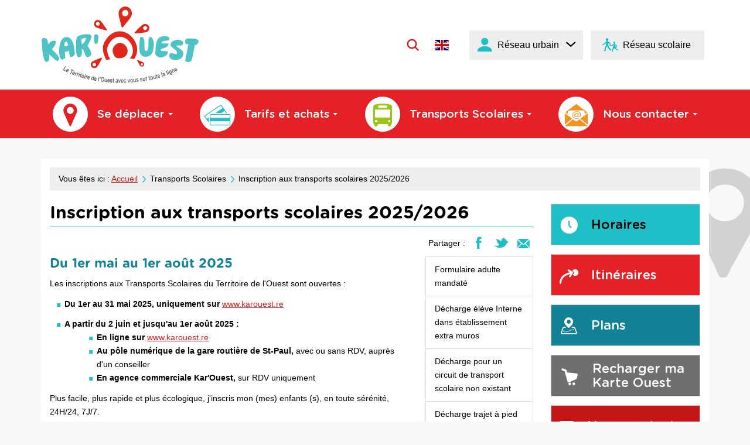

--- FILE ---
content_type: text/html; charset=utf-8
request_url: https://www.karouest.re/fr/inscription-aux-transports-scolaires-20242025/1011
body_size: 12033
content:
<!DOCTYPE html>


<html xmlns="http://www.w3.org/1999/xhtml" lang="fr" class="chrome fr page-view">

<head>
    
    
<meta http-equiv="Content-Type" content="text/html; charset=utf-8" />
<meta name="viewport" content="width=device-width, initial-scale=1.0" />
<title>Inscription en ligne - KAROUEST</title>

<meta name="description" content=""/>
<meta name="keywords" content=""/>
<meta name="robots" content="index, follow, all"/>


<meta property="og:type" content="website" />
<meta property="og:title" content="Inscription en ligne - KAROUEST" />
<meta property="og:site_name" content="KAROUEST" />
<meta property="og:description" content=""/>
<meta property="og:locale" content="fr_FR" />
<meta property="og:url" content="https://www.karouest.re/fr/inscription-aux-transports-scolaires-20242025/1011" />
<meta property="og:image" content="https://static.karouest3.cityway.fr/Content/img/logo/logo-share.png" />

<link rel="apple-touch-icon" sizes="180x180" href="https://static.karouest3.cityway.fr/Content/img/favicon/apple-touch-icon.png">
<link rel="icon" type="image/png" href="https://static.karouest3.cityway.fr/Content/img/favicon/favicon-32x32.png" sizes="32x32">
<link rel="icon" type="image/png" href="https://static.karouest3.cityway.fr/Content/img/favicon/favicon-16x16.png" sizes="16x16">
<link rel="manifest" href="https://static.karouest3.cityway.fr/Content/img/favicon/manifest.json">
<meta name="theme-color" content="#ffffff">

    


<link rel="preload" href="https://static.karouest3.cityway.fr/Content/font/adobeblank/adobeblank.woff2" as="font" type="font/woff2" crossorigin>


<link rel="preload" href="https://static.karouest3.cityway.fr/Content/font/gotham/gotham-rounded-bold.woff2" as="font" type="font/woff2" crossorigin>
<link rel="preload" href="https://static.karouest3.cityway.fr/Content/font/gotham/gotham-rounded-medium.woff2" as="font" type="font/woff2" crossorigin>


<link rel="preload" href="https://static.karouest3.cityway.fr/Content/font/transinfo/transinfo.woff2" as="font" type="font/woff2" crossorigin>


<link rel="preload" href="https://static.karouest3.cityway.fr/Content/font/karouest/karouest.woff2" as="font" type="font/woff2" crossorigin>



    <link href='https://static.karouest3.cityway.fr/Content/css/site-639032959080000000.css' rel='stylesheet' crossorigin='anonymous'  />
    <link href='https://static.karouest3.cityway.fr/Content/css/print-639032959080000000.css' rel='stylesheet' media='print' crossorigin='anonymous'  />
    <link href='/Content/css/LinesColor-v639054144000000000.css' rel='stylesheet'  />

    
    <link rel="alternate" type="application/rss+xml" title="Flux RSS du site" href="/fr/rss" />
    <link rel="alternate" type="application/rss+xml" title="Flux RSS des infos trafic" href="/fr/rss/Disruptions" />
    <link rel="alternate" type="application/rss+xml" title="Flux RSS des actualit&#233;s" href="/fr/rss/News" />

    <base href="/">

    



    <script>
            window.axeptioSettings = {
                clientId: "65d5c49c2ec19ef001e26a55",
                cookiesVersion: "karouest-fr"
            };
            (function (d, s) {
                var t = d.getElementsByTagName(s)[0], e = d.createElement(s);
                e.async = true; e.src = "//static.axept.io/sdk.js";
                t.parentNode.insertBefore(e, t);
            })(document, "script");
    </script>

    


    <!-- Matomo -->
    <script>
        var _paq = window._paq = window._paq || [];
        /* tracker methods like "setCustomDimension" should be called before "trackPageView" */
        _paq.push(['trackPageView']);
        _paq.push(['enableLinkTracking']);
        (function () {
            var u = "https://analytics.cityway.fr/";
            _paq.push(['setTrackerUrl', u + 'matomo.php']);
            _paq.push(['setSiteId', '29']);
            var d = document, g = d.createElement('script'), s = d.getElementsByTagName('script')[0];
            g.async = true; g.src = u + 'matomo.js'; s.parentNode.insertBefore(g, s);
        })();
    </script>
    <!-- End Matomo Code -->


</head>

<body id="global">
    <!-- Skiplinks accessibilité -->
    <ul class="skiplinks list-inline">
        <li><a class="sr-only" href="#main">Aller au contenu</a></li>
        <li><a class="sr-only" href="#navbar-menu">Aller au menu principal</a></li>
    </ul>
    <div class="sr-only">kar&#39;ouest</div>

    
    



    <!-- Header -->
    


<header class="header" role="banner">
    <div class="header-container container">

        <!-- Banner avec nom du site et baseline -->
        <div class="banner hidden-xs hidden-sm clearfix">
            <div class="banner-group-brand">
                    <a class="banner-brand" href="/" title="kar&#39;ouest (Aller &#224; la page d&#39;accueil)">
                        <img src="https://static.karouest3.cityway.fr/Content/img/logo/logo.svg" alt="kar'ouest, Le Territoire de l'Ouest avec vous sur toute la ligne (Aller à la page d'accueil)"  width="270" height="120" />
                    </a>
                            </div>

            <div class="navbar-form navbar-right hidden-sm hidden-xs" data-go-to="navbar-search">
                <a href="/fr/recherche/27" class="item-with-img "  title="Rechercher"><span aria-hidden="true" class="item-img cw-transinfo cw-toolbar-search2 "  ></span><span class="item-text  hide-text-icon">Rechercher</span></a>
            </div>

            <!-- Liste des langues disponibles -->
            <!-- Liste des langues disponibles -->
                <div class="list-lang" data-go-to="list-lang" id="lang-list">                <ul class="list-inline no-margin">
                        <li class="active">
                            <span class="sr-only">Langue active : Français</span>
                            <a href="/setlang/fr/1011/0" lang="fr" aria-hidden="true" tabindex="-1">
                                <img src="https://static.karouest3.cityway.fr/Content/img/flag/flag-fr.svg" alt="Français"  class="lang-flag" width="24" height="18" title="Français" />
                            </a>
                        </li>
                        <li >
                            
                            <a href="/setlang/en/1011/0" lang="en" >
                                <img src="https://static.karouest3.cityway.fr/Content/img/flag/flag-en.svg" alt="English"  class="lang-flag" width="24" height="18" title="English" />
                            </a>
                        </li>
                </ul>
</div>

            <!-- Dropdown espace membre -->
            

    <ul class="member-realtime-container list-inline hidden-xs hidden-sm">
        <li class="userbox dropdown" id="login-popup-container-parent" >
            <button type="button" class="btn btn-userbox dropdown-toggle item-with-img pull-right hidden-xs hidden-sm userbox-btn-not-logged" data-toggle="dropdown" aria-controls="login-popup-container" aria-expanded="false">
                    <span aria-hidden="true" class="item-img cw-transinfo cw-toolbar-user"></span>
                <span class="item-text bold">R&#233;seau urbain</span>
                <span class="item-img cw-transinfo cw-nav-expand2" aria-hidden="true"></span>
            </button>
        

<div class="dropdown-menu dropdown-menu-right userbox-dropdown" id="login-popup-container">
    <div class="row row-eq-height-sm">
        <div class="col-sm-6 col-eq-height-sm">
    

<div class="sso-loginbox">
    <div class="panel panel-default">
        <div class="panel-body">
            <p class="h4 text-center no-margin-top">Pas encore inscrit(e)&nbsp;?</p>
            

<a class="btn btn-primary btn-block" href="/fr/reseau-urbain/159/Member/signup">S'inscrire</a>

        </div>
    </div>
    <div class="panel panel-default no-margin">
        <div class="panel-body">
            <p class="h4 text-center no-margin-top">D&#233;j&#224; inscrit(e)</p>
<form action="/fr/reseau-urbain/159/Member/Login" class="form-signin" method="post">                <input type="hidden" name="ReturnUrl" value="/fr/inscription-aux-transports-scolaires-20242025/1011" />
                <button type="submit" class="btn btn-default btn-block">Se connecter</button>
</form>        </div>
    </div>
</div>        </div>
        <div class="col-sm-6 col-eq-height-sm hidden-xs no-padding-left">
            <div class="panel panel-default no-margin-bottom">
                <div class="panel-body">
                    <p class="h3 no-margin-top">Mes favoris</p>
                    <p>Avec mes favoris, j'accède rapidement à l'information qui me concerne.</p>
                    <p class="h3">Mes alertes</p>
                    <p>Recevoir les infos trafic des lignes emprunt&#233;es.</p>
                </div>
            </div>
        </div>
    </div>
</div>
        </li>
    </ul>    
               

            <!-- Réseau acolaire -->
            <a href="https://ts-karouest.re/SEMTO/Usager/ConnexionExterneUsager/Connexion" target="_blank" class="btn btn-userbox userbox-btn-not-logged" title="R&#233;seau scolaire : inscription en ligne (nouvelle fen&#234;tre)">
                <span class="cw-transinfo cw-mode-school item-img" aria-hidden="true"></span>
                <span class="item-text">R&#233;seau scolaire</span>
            </a>
        </div>
    </div>

    <div class="navbar navbar-default">

        <!-- Banner Responsive -->
        <div class="banner hidden-lg hidden-md">
            <div class="banner-group-brand">
                        <a class="banner-brand" href="/" title="kar&#39;ouest (Aller &#224; la page d&#39;accueil)">
                            <img src="https://static.karouest3.cityway.fr/Content/img/logo/logo.svg" alt="kar'ouest, Le Territoire de l'Ouest avec vous sur toute la ligne"  width="205" height="93" />
                        </a>

            </div>

            <!-- Btn Menu Responsive -->
            <div class="banner-rwd-buttons">
                <button class="btn btn-header-rwd navbar-toggle navbar-toggle-button btn-menu-rwd" type="button" data-toggle="collapse" data-target="#navbar-menu">
                    Menu
                </button>
                <!-- Btn Espace membre Responsive -->
                

    <button type="button" class="btn item-with-img btn-header-rwd navbar-toggle navbar-toggle-button collapsed" data-toggle="collapse" data-target="#navbar-login">
            <span aria-hidden="true" class="item-img cw-transinfo cw-toolbar-user"></span>
        <span class="item-text hide-text-icon">Mon compte</span>
    </button>
               
                <!-- Réseau acolaire -->
                <a href="https://ts-karouest.re/SEMTO/Usager/ConnexionExterneUsager/Connexion" target="_blank" class="btn item-with-img btn-header-rwd navbar-toggle" title="R&#233;seau scolaire : inscription en ligne (nouvelle fen&#234;tre)">
                    <span class="cw-transinfo cw-mode-school item-img" aria-hidden="true"></span>
                    <span class="item-text sr-only">R&#233;seau scolaire</span>
                </a>

                <!-- Btn Recherche Responsive -->
                <a href="/fr/recherche/27" class="item-with-img btn-header-rwd navbar-toggle navbar-toggle-button"  title="Rechercher"><span aria-hidden="true" class="item-img cw-transinfo cw-toolbar-search2 "  ></span><span class="item-text  hide-text-icon">Rechercher</span></a>
            </div>
        </div>

        <!-- Navigation principale desktop -->
        <div class="navbar-container">
            <div class="container">
                

<nav class="navbar-collapse collapse navbar-menu" id="navbar-menu" role="navigation" tabindex="-1" data-menu-scroll-rwd="true" aria-label="Menu principal">

    <ul class="nav navbar-nav">
            <li class="dropdown navbar-menu-item ">
                <button type="button" class="dropdown-toggle navbar-menu-btn navbar-menu-btn-move" data-toggle="dropdown" aria-expanded="false" aria-controls="menu-move">
                    <span class="cw-transinfo cw-map-map4 navbar-menu-icon navbar-menu-icon-move" aria-hidden="true"></span>
                    Se d&#233;placer
                    <b class="caret navbar-menu-caret" aria-hidden=true></b>
                </button>
                

<ul class="dropdown-menu navbar-sub-nav" id="menu-move">            <li >
                <a href="/fr/suppression-de-lautopont-de-la-possession/1054">Suppression de l’autopont de La Possession</a>
                

            </li>
            <li >
                <a href="/fr/horaires/23">Horaires</a>
                

            </li>
            <li >
                <a href="/fr/itineraires/4/JourneyPlanner">Itinéraires</a>
                

            </li>
            <li >
                <a href="/fr/plans/71">Plans</a>
                

            </li>
            <li >
                <a href="/fr/telechargez-vos-horaires-en-pdf/1006">Téléchargez vos horaires en PDF</a>
                

            </li>
            <li >
                <a href="/fr/karouest-temps-reel/176">Kar’Ouest Temps Réel</a>
                

            </li>
            <li >
                <a href="/fr/a-proximite/145/NearBy">A proximité</a>
                

            </li>
            <li >
                <a href="/fr/karouest-mouv/73">kar'ouest mouv</a>
                

            </li>
            <li >
                <a href="/fr/infos-trafic/17/Disruption">Infos trafic</a>
                

            </li>
            <li >
                <a href="/fr/actualites/3">Actualités</a>
                

            </li>
            <li >
                <a href="/fr/roulez-verts-voyagez-malin-avec-les-porte-velos-de/1029">Roulez verts, voyagez malin avec les Porte-vélos derrière les bus kar'Ouest</a>
                

            </li>
            <li >
                <a href="/fr/karla-nuit-/1042">Kar’La Nuit’ </a>
                

            </li>
            <li >
                <a href="/fr/mobiouest/34">Mobi'Ouest</a>
                

            </li>
            <li >
                <a href="/fr/le-reglement-du-reseau/1009">Le réglement du réseau</a>
                

            </li>
</ul>
            </li>
            <li class="dropdown navbar-menu-item ">
                <button type="button" class="dropdown-toggle navbar-menu-btn navbar-menu-btn-fares" data-toggle="dropdown" aria-expanded="false" aria-controls="menu-fares">
                    <span class="cw-transinfo cw-map-map4 navbar-menu-icon navbar-menu-icon-fares" aria-hidden="true"></span>
                    Tarifs et achats
                    <b class="caret navbar-menu-caret" aria-hidden=true></b>
                </button>
                

<ul class="dropdown-menu navbar-sub-nav" id="menu-fares">            <li >
                <a href="/fr/tarifs/7/Fare">Tarifs</a>
                

            </li>
            <li >
                <a href="/fr/recharger-ma-karte-ouest/80">Recharger ma Karte Ouest</a>
                

            </li>
            <li >
                <a href="/fr/m-ticket/81">M-ticket</a>
                

            </li>
            <li >
                <a href="/fr/points-de-vente/82">Points de vente</a>
                

            </li>
            <li >
                <a href="/fr/tout-savoir-sur-la-fraude/1046">Tout savoir sur la Fraude</a>
                

            </li>
            <li >
                <a href="/fr/payer-une-amende-en-ligne/129/Fine">Payer une amende en ligne</a>
                

            </li>
            <li >
                <a href="/fr/gamme-tarifaire/1004">Gamme tarifaire</a>
                

            </li>
            <li >
                <a href="/fr/conditions-generales-de-vente/1034">Conditions Générales de Vente</a>
                

            </li>
</ul>
            </li>
            <li class="dropdown navbar-menu-item  active">
                <button type="button" class="dropdown-toggle navbar-menu-btn navbar-menu-btn-about" data-toggle="dropdown" aria-expanded="false" aria-controls="menu-about">
                    <span class="cw-transinfo cw-map-map4 navbar-menu-icon navbar-menu-icon-about" aria-hidden="true"></span>
                    Transports Scolaires
                    <b class="caret navbar-menu-caret" aria-hidden=true></b>
                </button>
                

<ul class="dropdown-menu navbar-sub-nav" id="menu-about">            <li >
                <a href="/fr/actualite-du-jour/1051">Actualité du jour</a>
                

            </li>
            <li class="active">
                <a href="/fr/inscription-aux-transports-scolaires-20252026/1011">Inscription aux transports scolaires 2025/2026</a>
                

            </li>
            <li >
                <a href="/fr/prendre-rdv-pour-sinscrire/1041">Prendre RDV pour s'inscrire</a>
                

            </li>
            <li >
                <a href="/fr/jaccede-a-mon-compte/1025">J’accède à mon compte</a>
                

            </li>
            <li >
                <a href="/fr/tarification/1015">Tarification</a>
                

            </li>
            <li >
                <a href="/fr/les-etablissements-desservis/1016">Les établissements desservis</a>
                

            </li>
            <li >
                <a href="/fr/reglement-des-transports-scolaires/1014">Réglement des transports scolaires</a>
                

            </li>
            <li >
                <a href="/fr/jeu-karouest-bureau-vallee-/1043">Jeu Kar’Ouest & Bureau Vallée </a>
                

            </li>
</ul>
            </li>
            <li class="dropdown navbar-menu-item ">
                <button type="button" class="dropdown-toggle navbar-menu-btn navbar-menu-btn-contact" data-toggle="dropdown" aria-expanded="false" aria-controls="menu-contact">
                    <span class="cw-transinfo cw-map-map4 navbar-menu-icon navbar-menu-icon-contact" aria-hidden="true"></span>
                    Nous contacter
                    <b class="caret navbar-menu-caret" aria-hidden=true></b>
                </button>
                

<ul class="dropdown-menu navbar-sub-nav" id="menu-contact">            <li >
                <a href="/fr/mes-demarches/1056">Mes démarches</a>
                

            </li>
            <li >
                <a href="/fr/nos-offres-demploi/1045">Nos offres d'emploi</a>
                

            </li>
</ul>
            </li>
    </ul>
    <!-- div accueillant la liste des langues en responsive -->
    <div class="list-lang-rwd hidden-lg hidden-md" data-come-from="list-lang"></div> 
      
    
    <!-- div accueillant le btn hide/show map en responsive -->
    <div class="toggle-map-container-rwd" data-come-from="toogle-map"></div>

</nav>


            </div>
        </div>

        <!-- Div accueillant l'espace membre en responsive -->
        <div class="collapse navbar-login" id="navbar-login"></div>
        <!-- Div accueillant la popup realtime responsive -->
        <div class="collapse hidden-md hidden-lg navbar-real-time" id="navbar-real-time" data-come-from="navbar-real-time"></div>
        <!-- Div accueillant la recherche en responsive -->
        <div class="collapse navbar-search" id="navbar-search" data-come-from="navbar-search"></div>

    </div>
    <div class="scroll-indicator hidden" data-menu-scroll-rwd="indicator">
    </div>
</header>





<div class="visible-print-block clearfix">
    <div class="col-xs-6">
        <img src="https://static.karouest3.cityway.fr/Content/img/logo/logo-print.png" alt=""  class="kar'ouest" width="200" height="100" />
        Le Territoire de l'Ouest avec vous sur toute la ligne
    </div>
    <div class="col-xs-6 text-right">
        <br />https://www.karouest.re/
        <br />Date d&#39;impression : 31/01/2026
    </div>
</div>



    <!-- Inset Perturbations majeures -->
    

    <!-- Contenu -->
    <main class="main " role="main" id="main" tabindex="-1">
        


<div class="main-container container" data-min-height="main-content">
    <div class="page-content">

        <!-- Fil d'ariane -->
        <nav  aria-label="Fil d&#39;Ariane" class="breadcrumb hidden-xs" role="navigation"><p class="no-margin">             <span class="breadcrumb-title">Vous &#234;tes ici :</span>
<a href="/">Accueil</a> <span aria-hidden="true" class="item-img cw-transinfo cw-nav-next2 breadcrumb-divider "  ></span><span class="item-text  hide-text-icon">&gt;</span>Transports Scolaires <span aria-hidden="true" class="item-img cw-transinfo cw-nav-next2 breadcrumb-divider "  ></span><span class="item-text  hide-text-icon">&gt;</span><strong class="breadcrumd-item-active">Inscription aux transports scolaires 2025/2026</strong></p></nav >
    
        
        

        <div class="row">
            <div class="col-md-9 clearfix">
                <!-- Titre de la page -->
                <div class="page-header">    <h1>
Inscription aux transports scolaires 2025/2026    </h1>
</div>

                <!-- Liens de partage et outils -->
                <div class="tool-links clearfix">
    <div class="share pull-right hidden-xs hidden-sm">


        <span class="list-inline-title">Partager :</span>
        <ul class="share-items list-inline pull-right">
                <li class="share-item">
                    <a href="//www.facebook.com/share.php?u=https%3a%2f%2fwww.karouest.re%2ffr%2finscription-aux-transports-scolaires-20242025%2f1011" class="item-with-img "  target="_blank" title="Partager cette page sur Facebook (nouvelle fen&#234;tre)" data-section="1011" data-share="facebook" data-format-url="//www.facebook.com/share.php?u=%URL%"><span aria-hidden="true" class="item-img cw-transinfo cw-social-facebook share-item-icon"  data-toggle="tooltip" data-placement="bottom"  title="Facebook"></span><span class="item-text  hide-text-icon">Facebook</span></a>
                </li>
                            <li class="share-item">
                    <a href="//twitter.com/share?url=https%3a%2f%2fwww.karouest.re%2ffr%2finscription-aux-transports-scolaires-20242025%2f1011" class="item-with-img "  target="_blank" title="Partager cette page dans mes Tweets (nouvelle fen&#234;tre)" data-section="1011" data-share="twitter" data-format-url="//twitter.com/share?url=%URL%"><span aria-hidden="true" class="item-img cw-transinfo cw-social-twitter share-item-icon"  data-toggle="tooltip" data-placement="bottom"  title="Twitter"></span><span class="item-text  hide-text-icon">Twitter</span></a>
                </li>
                                        <li class="share-item">
                    <a href="https://demarches.tco.re/" class="item-with-img "  target="_blank" title="Envoyer cette page &#224; un ami par email" data-section="1011" data-share="sendpage" data-format-url="https://demarches.tco.re/"><span aria-hidden="true" class="item-img cw-transinfo cw-social-mail share-item-icon"  data-toggle="tooltip" data-placement="bottom"  title="Envoyer par email à un ami"></span><span class="item-text  hide-text-icon">Envoyer par email à un ami</span></a>
                </li>
        </ul>
    </div>
                    <div class="services-list pull-right"></div>
                </div>

                <div class="message-container"></div>

                <!-- Contenu -->
                



<div class="document_navsec_right">
    
    

<div class="row">
    
    <div class="col-sm-8 col-md-9 content_adm">
        

    <h2>Du 1er mai au 1er août 2025</h2>
<p class="elementtoproof"><span style="color: black;">Les inscriptions aux Transports Scolaires du Territoire de l'Ouest sont ouvertes :</span></p>
<ul>
<li class="elementtoproof"><b><span style="color: black;">Du 1er au 31 mai 2025, uniquement sur <a href="http://www.karouest.re">www.karouest.re</a></span></b></li>
</ul>
<ul>
<li class="elementtoproof"><b><span style="color: black;">A partir du 2 juin et jusqu'au 1er ao&ucirc;t 2025 :</span></b>
<ul>
<li class="elementtoproof"><b><span style="color: black;">En ligne sur <a href="http://www.karouest.re">www.karouest.re</a></span></b></li>
<li class="elementtoproof"><b><span style="color: black;">Au p&ocirc;le num&eacute;rique de la gare routi&egrave;re de St-Paul, </span></b><span style="color: black;">avec ou sans RDV, aupr&egrave;s d'un conseiller</span></li>
<li class="elementtoproof"><b><span style="color: black;">En agence commerciale Kar'Ouest, </span></b><span style="color: black;">sur RDV uniquement</span></li>
</ul>
</li>
</ul>
<p><span style="color: black;">Plus facile, plus rapide et plus &eacute;cologique, j'inscris mon (mes) enfants (s), en toute s&eacute;r&eacute;nit&eacute;, 24H/24, 7J/7.</span></p>
<p class="elementtoproof"><b><span style="color: black;">Inscrivez-vous d&egrave;s maintenant pour plus de chances de remporter un des 15 bons d'une valeur de 150&euro; de Bureau Vall&eacute;e.</span></b></p>
<p class="elementtoproof"><b><span style="color: black;">Pour vous inscrire, suivez nos guides : <br></span></b></p>
<ul>
<li><a href="/ftp/document/guide-1ere-inscription-ts-karouest-2025.pdf" target="_blank">Guide pour une premi&egrave;re inscription</a></li>
<li><a href="/ftp/document/guide-reinscription-ts-karouest-2025-v4-1-.pdf" target="_blank">Guide pour un renouvellement d'inscription</a></li>
</ul>
<p><strong><span style="text-decoration: underline;">Liste des pi&egrave;ces justificatives &agrave; fournir pour r&eacute;aliser votre inscription :&nbsp;</span></strong></p>
<ul>
<li>&nbsp;Une photo <span style="text-decoration: underline;">r&eacute;cente </span>de l'enfant - <em>Uniquement s'il s'agit d'une premi&egrave;re inscription</em></li>
<li>Toutes les pages compl&eacute;t&eacute;es&nbsp;du livret de famille - <em>Ins&eacute;rer &eacute;galement la page <span style="text-decoration: underline;">vierge</span>&nbsp;qui suit le <span style="text-decoration: underline;">dernier</span>&nbsp;enfant</em></li>
<li>Un justificatif d'adresse (facture d'eau, d'&eacute;lectricit&eacute; ou de t&eacute;l&eacute;phone) datant de <span style="text-decoration: underline;">moins de 3 mois</span></li>
<li>Une attestation d'inscription &agrave; l'&eacute;tablissement scolaire - <em>Elle peut &ecirc;tre transmise dans un second temps, avant fin septembre 2025</em></li>
<li><span style="text-decoration: underline;">Pour les &eacute;l&egrave;ves de coll&egrave;ge &amp; lyc&eacute;e :</span>&nbsp;Une attestation de quotient familial de la CAF datant de <span style="text-decoration: underline;">moins de 3 mois,</span>&nbsp;ou votre dernier avis d'imposition si vous &ecirc;tes imposable</li>
<li><span style="text-decoration: underline;">Pour les &eacute;l&egrave;ves de maternelle :</span>&nbsp;Formulaire d'adulte mandat&eacute; &agrave;&nbsp;t&eacute;l&eacute;charger : <a href="https://www.karouest.re/ftp/document/formulaire-majeures-mandate-maj-2025-.pdf" data-auth="NotApplicable">formulaire-majeures-mandate-maj-2025-.pdf</a></li>
</ul>
<p class="elementtoproof" style="text-align: left;">&nbsp;</p>
<p class="elementtoproof" style="text-align: center;"><a class="btn btn-primary" href="https://ts-karouest.re/SEMTO/Usager/ConnexionExterneUsager/Connexion/?returnUrl=%2FSEMTO%2FAuto%2FDefault%2FFo%2FIndex%2F%3FcompteClient%3DSEMTO%26environnement%3DProduction%26urlAcces%3DSEMTO" target="_blank">J'INSCRIS MON ENFANT</a></p>
<p class="elementtoproof"><b><span style="color: black;">Rappel&nbsp;:</span></b></p>
<p style="margin-left: 89.4pt; text-indent: -18.0pt; line-height: 13.8pt;"><span style="font-size: 10.0pt; font-family: Symbol; color: black;">&middot;</span><span style="font-size: 7.0pt; font-family: 'Times New Roman',serif; color: black;">&nbsp;&nbsp;&nbsp;&nbsp;&nbsp;&nbsp; &nbsp;</span><b><span style="color: black;">Pour une premi&egrave;re inscription, cr&eacute;ez un compte</span></b></p>
<p style="margin-left: 89.4pt; text-indent: -18.0pt; line-height: 13.8pt;"><span style="font-size: 10.0pt; font-family: Symbol; color: black;">&middot;</span><span style="font-size: 7.0pt; font-family: 'Times New Roman',serif; color: black;">&nbsp;&nbsp;&nbsp;&nbsp;&nbsp;&nbsp; &nbsp;</span><b><span style="color: black;">Si votre enfant a d&eacute;j&agrave; &eacute;t&eacute; inscrit aux transports scolaires, merci d&rsquo;utiliser le compte existant et ne pas en cr&eacute;er un nouveau.</span></b></p>
<p><strong>&nbsp;</strong></p>
<p>Pour tout renseignement ou assistance lors de l'inscription, vous pouvez joindre un conseiller au 0800 605 605 ( appel gratuit depuis un poste fixe &agrave; La R&eacute;union) du lundi au vendredi, de 6h &agrave; 19h sans interruption et le samedi de 6h &agrave; 14h.</p>    </div>
    

    <div class="col-sm-4 col-md-3">    <nav aria-label="Menu secondaire" class="clear" role="navigation"><ul class="list-group-link list-group"><li class="list-group-item"><a href="/fr/inscription-aux-transports-scolaires-20252026/1011/formulaire-adulte-mandate-/10092">Formulaire adulte mandaté </a></li><li class="list-group-item"><a href="/fr/inscription-aux-transports-scolaires-20252026/1011/decharge-eleve-interne-dans-etablissement-extra-mu/10093">Décharge élève Interne dans établissement extra muros</a></li><li class="list-group-item"><a href="/fr/inscription-aux-transports-scolaires-20252026/1011/decharge-pour-un-circuit-de-transport-scolaire-non/10095">Décharge pour un circuit de transport scolaire non existant</a></li><li class="list-group-item"><a href="/fr/inscription-aux-transports-scolaires-20252026/1011/decharge-trajet-a-pied/20134">Décharge trajet à pied</a></li><li class="list-group-item"><a href="/fr/inscription-aux-transports-scolaires-20252026/1011/reglement-transports-scolaires/20175">Réglement Transports Scolaires</a></li></ul></nav></div>
</div>
</div>

        
                
            </div>
    
            <hr class="column-separator hidden-lg hidden-md hidden-xs" />

            <div class="col-md-3 hidden-xs">        
                


<ul class="list-unstyled btn-quick-access-items">
<a href="/fr/horaires/23" class="item-with-img btn btn-block btn-margin-bottom btn-quick-access btn-quick-access-timetable" ><span aria-hidden="true" class="item-img cw-transinfo cw-karouest karouest-timetables "  ></span><span class="item-text no-decoration">Horaires</span></a>    <a href="/fr/itineraires/4/JourneyPlanner" class="item-with-img btn btn-block btn-margin-bottom btn-quick-access btn-quick-access-jp" ><span aria-hidden="true" class="item-img cw-transinfo cw-karouest karouest-trip "  ></span><span class="item-text no-decoration">Itinéraires</span></a>
    <a href="/fr/plans/71" class="item-with-img btn btn-block btn-margin-bottom btn-quick-access btn-quick-access-maps" ><span aria-hidden="true" class="item-img cw-transinfo cw-karouest karouest-plans "  ></span><span class="item-text no-decoration">Plans</span></a>
    <a href="/fr/recharger-ma-karte-ouest/80" class="item-with-img btn btn-block btn-margin-bottom btn-quick-access btn-quick-access-eshop" ><span aria-hidden="true" class="item-img cw-transinfo cw-karouest karouest-eshop "  ></span><span class="item-text no-decoration">Recharger ma Karte Ouest</span></a>
    <a href="/fr/donner-votre-aviscontact/14/Contact" class="item-with-img btn btn-block btn-margin-bottom btn-quick-access btn-quick-access-contact" ><span aria-hidden="true" class="item-img cw-transinfo cw-karouest karouest-contact "  ></span><span class="item-text no-decoration">Nous contacter</span></a>
</ul>


            </div>
        </div>

    </div>
</div>



        <div class="frise text-center">
            <img src="https://static.karouest3.cityway.fr/Content/img/home/frise.svg" alt=""  class="kar'ouest" width="1500" height="200" />
        </div>
    </main>

    
    

    <!-- Footer -->
    

<!-- Footer -->
<footer class="footer" role="contentinfo">
    <a href="#" class="item-with-img btn btn-primary btn-footer-go-top"  title="Retour haut de page" data-anchor-to="#global" data-id="btn-go-to-top"><span aria-hidden="true" class="item-img cw-transinfo cw-nav-collapse2 "  ></span><span class="item-text  hide-text-icon">Haut de page</span></a>
    <!-- Footer Top -->
    <div class="footer-container container">
        <div class="logo-tco hidden-sm hidden-xs">
            <a href="https://www.tco.re/" target="_blank" title="Visitez le site TCO (nouvelle fen&#234;tre)">
                <img src="https://static.karouest3.cityway.fr/Content/img/logo/logo-tco-2024.svg" alt="TCO, Communauté d'agglomération du Territoire de la Côte Ouest (TCO) - La Réunion"  class="img-responsive" width="122" height="140" />
            </a>
            <div class="logo-tco-baseline">Le Territoire de l&#39;Ouest avec vous sur toute la ligne</div>
        </div>
        <div class="logo-semto hidden-sm hidden-xs">
            <a href="/fr/qui-sommes-nousnbsp/8">
                <img src="https://static.karouest3.cityway.fr/Content/img/logo/logo-semto.gif" alt="Semto, Société d'Economie Mixte des Transports de l'Ouest"  class="img-responsive" width="110" height="42" />
            </a>
        </div>
        <div class="footer-top">
            <div class="footer-top-col footer-icons">
                
                <p class="hidden bold">Suivez-nous sur</p>
                <ul class="list-inline">
                    <li class="footer-item">
                        <a href="/fr/flux-rss/57" class="item-with-img "  title="Flux RSS"><span aria-hidden="true" class="item-img cw-transinfo cw-social-rss "  ></span><span class="item-text  hide-text-icon">Flux <abbr title="Really Simple Syndication">RSS</abbr></span></a>
                    </li>
                        <li class="footer-item">
                            <a href="http://www.facebook.com/karouest" class="item-with-img "  target="_blank" title="Nous suivre sur Facebook (nouvelle fen&#234;tre)"><span aria-hidden="true" class="item-img cw-transinfo cw-social-facebook "  ></span><span class="item-text  hide-text-icon">Facebook</span></a>
                        </li>
                                            <li class="footer-item">
                            <a href="#" class="item-with-img "  target="_blank" title="Nous suivre sur Twitter (nouvelle fen&#234;tre)"><span aria-hidden="true" class="item-img cw-transinfo cw-social-twitter "  ></span><span class="item-text  hide-text-icon">Twitter</span></a>
                        </li>
                </ul>
            </div>

            
            

            
                <div class="footer-top-col footer-icons footer-apps">
                    <p class="hidden bold">T&#233;l&#233;chargez&amp;nbsp;&lt;span&gt;l&#39;appli&lt;/span&gt;</p>
                    <ul class="footer-items list-inline no-margin-bottom">
                            <li class="footer-item">
                                <a href="#" class="item-with-img "  target="_blank" title="T&#233;l&#233;charger l&#39;application Android (nouvelle fen&#234;tre)"><span aria-hidden="true" class="item-img cw-transinfo cw-misc-android "  ></span><span class="item-text  hide-text-icon">Android</span></a>
                            </li>
                                                    <li class="footer-item">
                                <a href="#" class="item-with-img "  target="_blank" title="T&#233;l&#233;charger l&#39;application iPhone (nouvelle fen&#234;tre)"><span aria-hidden="true" class="item-img cw-transinfo cw-misc-apple "  ></span><span class="item-text  hide-text-icon">iPhone</span></a>
                            </li>
                    </ul>
                </div>
                            <div class="footer-top-col footer-icons footer-contact">
                    <p class="hidden bold">Contact</p>
                    <ul class="footer-items list-inline no-margin-bottom">
                            <li class="footer-item">
                                <a href="https://demarches.tco.re/" class="item-with-img "  target="_blank"><span aria-hidden="true" class="item-img cw-transinfo cw-social-mail "  ></span><span class="item-text  hide-text-icon">Contact</span></a>
                            </li>
                                                    <li>
                                <a href="tel:0800605605" class="item-with-img " ><span aria-hidden="true" class="item-img cw-transinfo cw-misc-phone "  ></span><span class="item-text  hide-text-icon">Téléphone</span></a>
                            </li>
                    </ul>
                </div>
        </div>
    </div>

    <!-- Footer bottom -->
    <div class="footer-bottom">
        <div class="footer-bottom-container container">
            <ul class="footer-bottom-items text-center no-margin-bottom list-unstyled">
                <li class="footer-bottom-item"><a href="/fr/aide-et-accessibilite/54">Aide et accessibilité</a></li>
                <li class="footer-bottom-item"><a href="/fr/plan-du-site/69">Plan du site</a></li>
                <li class="footer-bottom-item"><a href="/fr/mentions-legales/1">Mentions légales</a></li>
                <li class="footer-bottom-item"><a href="/fr/qui-sommes-nousnbsp/8">Qui sommes-nous&nbsp;?</a></li>
                <li class="footer-bottom-item"><a href="/fr/faq/12"><abbr title="Foire aux questions" lang="fr">FAQ</abbr></a></li>
                <li class="footer-bottom-item">
                    <a href="/fr/politique-de-protection-des-donnees/188">
                        <abbr title="Règlement général sur la protection des données">RGPD</abbr>
                    </a>
                </li>
                <li class="footer-bottom-item">
                    <a href="/fr/conditions-generales-dutilisation/36">
                        <abbr title="Conditions générales d'utilisation">CGU</abbr>
                    </a>
                </li>
                <li class="footer-bottom-item footer-bottom-item-last">
                    <button class="btn btn-link" type="button" onclick="showAxeptio();">
                        Cookies
                    </button>
                </li>
            </ul>
        </div>
    </div>
</footer>

<script>
    function showAxeptio() {
        window._axcb = window._axcb || [];
        window._axcb.push(function (sdk) {
            sdk.openCookies();
        });
    }
</script>


    






<script src="https://static.karouest3.cityway.fr/Scripts/Plugins/File/Base-vendor-639032959080000000.js" type="text/javascript"></script>
<script src="https://static.karouest3.cityway.fr/Scripts/Plugins/Base-639032959080000000.js" type="text/javascript"></script>
<script src="/Scripts/Dynamic/fr/script-639032959080000000.js" type="text/javascript"></script>

<script src="https://static.karouest3.cityway.fr/Scripts/Project/bundle-639032959080000000.js" type="text/javascript"></script>
<script type="text/javascript">cityWay.tasks.loadFlyLeaf({url:cityWay.config.urls.flyLeaf,expires:cityWay.config.site.cookieExpirationTime.flyLeaf})</script>

<script>

    var MatomoIsActivated = false;

    //Permet le lancer les fonctions Matomo nécessitant l'accord de l'utilisateur
    function launchMatomo() {
        var _paq = window._paq = window._paq || [];

        if (MatomoIsActivated === false) {
            //Si l'utilisateur à consenti, le cookie Matomo est déposé
            _paq.push(['rememberCookieConsentGiven']);
            //On peut maintenant activer les heatMaps
            _paq.push(['HeatmapSessionRecording::enable']);
        } else {
            //On active le tracking dans le cas ou l'utilisateur a accepté Matomo, refusé Matomo & de nouveau accepté Matomo
            _paq.push(['enableLinkTracking', true]);
            _paq.push(['rememberCookieConsentGiven']);
            _paq.push(['HeatmapSessionRecording::enable']);
        }
        console.log("launch");
    }

    //Désactive les fonctions Matomo si l'utilisateur les refuses
    function disableMatomo() {
        //Si l'utilisateur refuse Matomo, on désactive complétement le tracking
        _paq.push(['enableLinkTracking', false]);
        //On supprime le Cookie de consent de Matomo
        _paq.push(['forgetCookieConsentGiven']);
        //On désactive les heatMaps
        _paq.push(['HeatmapSessionRecording::disable']);
        MatomoIsActivated = true;
        console.log("disable");
    }


        void 0 === window._axcb && (window._axcb = []);
    window._axcb.push(function (axeptio) {
        axeptio.on("cookies:complete", function (choices) {
            if (choices.Matomo) {
                launchMatomo();
            }
            else {
                disableMatomo();
            }
        })
    });
</script>



</body>
</html>


--- FILE ---
content_type: text/css; charset=utf-8
request_url: https://www.karouest.re/Content/css/LinesColor-v639054144000000000.css
body_size: 532
content:
.map-itinerary.color-line830,.map-itinerary.color-line830-sens1{stroke:#0a43ff}.map-itinerary.color-line830-sens2{stroke:#537bff}.item-line-color.color-line830{background-color:#0a43ff}.line-stops-items.color-line830 .line-stops-item{border-color:#0a43ff}.line-stops-items.color-line830 .line-stops-item:last-child{border-color:transparent}.item-line.item-line-color-830{border-color:#0a43ff}.map-itinerary-pt.map-itinerary-line-830{stroke:#0a43ff}.map-itinerary-marker.color-line830-marker{border-color:#0a43ff}.map-itinerary.color-line1188,.map-itinerary.color-line1188-sens1{stroke:#870aa6}.map-itinerary.color-line1188-sens2{stroke:#ab53c0}.item-line-color.color-line1188{background-color:#870aa6}.line-stops-items.color-line1188 .line-stops-item{border-color:#870aa6}.line-stops-items.color-line1188 .line-stops-item:last-child{border-color:transparent}.item-line.item-line-color-1188{border-color:#870aa6}.map-itinerary-pt.map-itinerary-line-1188{stroke:#870aa6}.map-itinerary-marker.color-line1188-marker{border-color:#870aa6}.map-itinerary.color-line1162,.map-itinerary.color-line1162-sens1{stroke:#76b857}.map-itinerary.color-line1162-sens2{stroke:#9fcd89}.item-line-color.color-line1162{background-color:#76b857}.line-stops-items.color-line1162 .line-stops-item{border-color:#76b857}.line-stops-items.color-line1162 .line-stops-item:last-child{border-color:transparent}.item-line.item-line-color-1162{border-color:#76b857}.map-itinerary-pt.map-itinerary-line-1162{stroke:#76b857}.map-itinerary-marker.color-line1162-marker{border-color:#76b857}.map-itinerary.color-line1432,.map-itinerary.color-line1432-sens1{stroke:#2bffff}.map-itinerary.color-line1432-sens2{stroke:#6affff}.item-line-color.color-line1432{background-color:#2bffff}.line-stops-items.color-line1432 .line-stops-item{border-color:#2bffff}.line-stops-items.color-line1432 .line-stops-item:last-child{border-color:transparent}.item-line.item-line-color-1432{border-color:#2bffff}.map-itinerary-pt.map-itinerary-line-1432{stroke:#2bffff}.map-itinerary-marker.color-line1432-marker{border-color:#2bffff}

--- FILE ---
content_type: text/css
request_url: https://static.karouest3.cityway.fr/Content/css/print-639032959080000000.css
body_size: 1124
content:
.body-print{height:auto;margin-top:20px;background-color:#fff;}@media print{*:before,*:after{color:inherit !important;}a[href]:after{content:"";}abbr[title]:after{content:"";}.services,.breadcrumb,.share,.major-disruption-wrapper,.bottom-link,.footer,.panel-selection .panel-body>ul,.cookie-banner{display:none;}.cookie-banner-rgpd{display:none;}.print-map,.content_adm .cm_encart,.content_adm table,.content_adm img,.JourneyPlanner .TimeTable .trip{page-break-inside:avoid;}.panel-group-accordion .panel-heading a:not(.collapsed) li.active a,.nav.nav-tabs li.active a{font-weight:bold;border:1px solid #d51d1c;}.news_list>.form-group{display:none;}.fare-table img{float:none !important;}.dl-journeyplanner-selection dt,.dl-journeyplanner-selection dd{display:inline-block;vertical-align:top;margin-bottom:5px;}.dl-journeyplanner-selection dt{width:11%;}.dl-journeyplanner-selection dd{width:89%;margin-left:0 !important;}}.simple-print-layout body{background-color:#fff;}.container-print{width:650px;padding:0;background-color:#fff;}.container-print .map{height:500px;}.container-print .panel-body{padding:15px;}.container-print .alert{margin-bottom:15px;}.container-print input[type="submit"]{margin-right:5px;}.container-print .logo-print{display:block;}.container-print .logo{float:right;}.container-print .print-date{display:inline-block;margin-bottom:10px;margin-left:20px;}.container-print .mode .mode-transport{top:0;}.container-print .dl-horizontal{margin-bottom:0;}.container-print table{margin-bottom:10px;}.container-print .checkbox-inline{margin-bottom:10px;}.container-print .checkbox-inline,.container-print .checkbox-inline+.checkbox-inline{margin-left:0;}.container-print .checkbox-inline:not(:last-child){margin-right:10px;}.container-print .stop-date-selected,.container-print .line-date-selected{margin-bottom:0;}.container-print .panel-legend .info-legend{display:none;}.container-print .panel-legend .pictos-legend label{pointer-events:none;}.container-print .panel-legend .pictos-legend input[type=checkbox]{display:none;}.container-print .panel-selection{background-color:#fff;border-color:#dfdfdf;}.container-print .panel-selection .panel-body>UL{display:none;}.container-print .print-map{page-break-inside:avoid;}.container-print .panel-legend{margin-top:15px;}.container-print .leaflet-control-container{display:none;}.container-pdf{width:100%;}.container-pdf .print-step-map .content-map-message{page-break-inside:avoid;}.print-layout .cookie-banner{display:none;}.print-layout .cookie-banner-rgpd{display:none;}@media print{#botnation-chatbox-container,.quickaccess-items,.frise{display:none;}}

--- FILE ---
content_type: image/svg+xml
request_url: https://static.karouest3.cityway.fr/Content/img/common/bg-page-1.svg
body_size: 750
content:
<svg xmlns="http://www.w3.org/2000/svg" xmlns:xlink="http://www.w3.org/1999/xlink" viewBox="0 0 103.6 160.47">
  <defs>
    <clipPath id="clip-path">
      <path d="M97.58,55.76c1-25.17-17.82-46.28-41.87-47-.57,0-1.12,0-1.69,0s-1.11-.1-1.67-.1C28.28,8.42,8.38,28.73,8,53.92c-.31,20.15,26.39,64.56,36.72,90.16a5.78,5.78,0,0,0,5.6,3.07,5.84,5.84,0,0,0,5.75-2.84c11.7-25.14,40.76-68.4,41.53-88.55M63.32,73.4a23.2,23.2,0,0,1-11.1,2.16A23.1,23.1,0,0,1,31.56,41.61,23.4,23.4,0,0,1,53.48,29.14,23,23,0,0,1,74.69,42.5,23.34,23.34,0,0,1,63.32,73.4" style="fill:none"/>
    </clipPath>
    <radialGradient id="gradient-1" cx="-1661.33" cy="42.9" r="1" gradientTransform="matrix(0, -228.03, -228.03, 0, 9866.51, -378902.95)" gradientUnits="userSpaceOnUse">
      <stop offset="0" stop-color="#b9babb"/>
      <stop offset="0.29" stop-color="#b9babb"/>
      <stop offset="0.91" stop-color="#b9babb"/>
      <stop offset="1" stop-color="#b9babb"/>
    </radialGradient>
  </defs>
  <title>tra-svg</title>
  <g style="isolation:isolate">
    <g data-name="Calque 1">
      <g style="opacity:0.63000500202179;mix-blend-mode:multiply">
        <g style="clip-path:url(#clip-path)">
          <rect x="-142.64" y="-294.32" width="453.16" height="463.22" transform="translate(68.93 40.99) rotate(-45)" style="fill:url(#gradient-1)"/>
        </g>
      </g>
    </g>
  </g>
</svg>

--- FILE ---
content_type: image/svg+xml
request_url: https://static.karouest3.cityway.fr/Content/img/common/bg-footer.svg?v=v102
body_size: 349
content:
<svg xmlns="http://www.w3.org/2000/svg" viewBox="0 0 588.486 37.941" height="143.4" width="2224.2">
  <g transform="translate(205.04 -101.514)">
    <g transform="matrix(.26458 0 0 .26458 -211.18 86.804)">
      <path transform="matrix(1 0 0 .8776 0 24.357)" fill="#33b8c1" d="M1796 106l-205.1 23-432.5 48.6L968.2 199H23.3l-.1-163.4z"/>
      <path transform="matrix(1.10498 0 0 .8776 -235.924 24.357)" fill="#e1251b" d="M1590.9 120.5L1796 94.7l451.4-56.9V199H968.2l190.2-23.9z"/>
    </g>
  </g>
</svg>

--- FILE ---
content_type: image/svg+xml
request_url: https://static.karouest3.cityway.fr/Content/img/common/bg-page-2.svg
body_size: 1294
content:
<svg xmlns="http://www.w3.org/2000/svg" xmlns:xlink="http://www.w3.org/1999/xlink" viewBox="0 0 478.29 472.37">
  <defs>
    <clipPath id="clip-path">
      <path d="M463.63,16.43c-2.82-3.27-7.07-5.4-11.77-4C401.42,31,302.38,50.73,273.74,77.59c-35.8,33.58-39,88.9-7.08,123.32.75.81,1.57,1.51,2.35,2.28s1.39,1.68,2.16,2.48c32.64,33.69,87.7,33.13,122.73-1.26,28-27.51,52.29-126.13,73.19-175.95,1.57-4.66-.34-9-3.46-12M344.76,188.78a44.93,44.93,0,0,1-47.08-13.1,45.6,45.6,0,0,1-10.76-47.95A45,45,0,0,1,363,113a45.56,45.56,0,0,1-18.2,75.74m-38.34,62.49c-3.57-1.21-6.92.27-9.22,2.69-2.51,2.19-4.14,5.49-3.1,9.14,14.29,39.16,29.39,116.06,50,138.29,25.74,27.79,68.15,30.26,94.53,5.5.63-.58,1.16-1.22,1.76-1.83s1.28-1.07,1.89-1.67c25.83-25.35,25.4-68.09-1-95.29-21.09-21.76-96.7-40.6-134.89-56.83M419.28,382.8a34.63,34.63,0,0,1-36.75,8.36,35.14,35.14,0,0,1-11.27-59,34.74,34.74,0,0,1,58.07,14.13,35.17,35.17,0,0,1-10.05,36.55M143.63,163.49C160.75,182,189,183.61,206.5,167.14c.42-.39.77-.81,1.17-1.21s.85-.72,1.26-1.11c17.18-16.86,16.89-45.29-.64-63.38-14-14.47-64.32-27-89.72-37.8a5.79,5.79,0,0,0-6.13,1.79,5.87,5.87,0,0,0-2.06,6.08c9.51,26,19.55,77.19,33.25,92m11.75-36.7a23.51,23.51,0,1,1,38.26,24.33,23,23,0,0,1-24.45,5.56,23.36,23.36,0,0,1-13.81-29.89m90.85,105.63c-.89-1-1.68-2-2.6-3-39.38-40.64-105.78-40-148,1.52C61.8,264.14,32.54,383.09,7.32,443.17c-1.89,5.62.42,10.89,4.17,14.51,3.41,3.94,8.54,6.51,14.2,4.88C86.53,440.07,206,416.31,240.52,383.91c43.18-40.5,47-107.22,8.54-148.73-.9-1-1.9-1.82-2.83-2.76m-21.6,91a54.26,54.26,0,0,1-91.71,17.71,54.59,54.59,0,1,1,78.72-75.54,55,55,0,0,1,13,57.83" style="fill:none"/>
    </clipPath>
    <radialGradient id="gradient-2" cx="-846.53" cy="206.72" r="1" gradientTransform="matrix(228.03, 0, 0, -228.03, 193275.89, 47377.27)" gradientUnits="userSpaceOnUse">
      <stop offset="0" stop-color="#b9babb"/>
      <stop offset="0.29" stop-color="#b9babb"/>
      <stop offset="0.91" stop-color="#b9babb"/>
      <stop offset="1" stop-color="#b9babb"/>
    </radialGradient>
  </defs>
  <title>tra-svg</title>
  <g style="isolation:isolate">
    <g data-name="Calque 1">
      <g style="opacity:0.63000500202179;mix-blend-mode:multiply">
        <g style="clip-path:url(#clip-path)">
          <rect x="5.43" y="11.03" width="463.22" height="453.16" style="fill:url(#gradient-2)"/>
        </g>
      </g>
    </g>
  </g>
</svg>

--- FILE ---
content_type: application/javascript
request_url: https://static.karouest3.cityway.fr/Scripts/Project/bundle-639032959080000000.js
body_size: 17126
content:
cityWay.tasks.loadFlyLeaf=function(n){"use strict";var t=cityWay.tools.getParamValue("popup");if(!!!$.cookie("loadFlyLeaf")&&t!="no"){if(!n.url)throw new Error("At least an url has to be specified");$.ajax(n.url,{type:"GET",dataType:"html",data:{},success:function(t){if(!!t){var i=$(t);i.prop("id","modal-flyleaf");$(document.body).append(i);i.modal();i.on("hidden.bs.modal",function(){$(".modal-backdrop.in").remove()});$.cookie("loadFlyLeaf","loaded",{path:"/",expires:new Date((n.expires||2)*6e4+ +new Date)})}}})}};cityWay.forms.bindInputClear=function(n,t,i){"use strict";$("#"+n).on("keydown keyup",function(r){var u=$("#"+t),f=$(this);return u.val()==""||f.val()==""?!0:r.keyCode==cityWay.keys.backspace||r.keyCode==cityWay.keys.del||r.which==cityWay.keys.backspace||r.which==cityWay.keys.del?(u.val(""),i&&cityWay.eventManager.publish(cityWay.events.journeyPlanner.searchFormChanged,n,null),cityWay.eventManager.publish(cityWay.events.form.inputShouldBeCleared,f,r.keyCode||r.which,"#"+n),!0):!0}).on("keypress",function(){var t=$(this),n=t.data("div-error");!n||$("#"+n).html("")})};cityWay.forms.DisplaySliderByObject=function(n){"use strict";var t=n.attr("data-slider-divId"),i=parseInt(n.attr("data-slider-selectedValue")),r=parseInt(n.attr("data-slider-minValue")),u=parseInt(n.attr("data-slider-maxValue")),f=parseInt(n.attr("data-slider-step")),e=n.attr("data-slider-label");cityWay.forms.DisplaySlider(n.attr("id"),t,i,r,u,f,e)};cityWay.forms.DisplayDatePicker=function(n){var i=n.attr("id"),u=n.attr("data-js-language"),t=n.attr("data-js-target"),r=n.attr("data-js-target-hidden"),f=n.attr("data-js-start-date"),e=n.attr("data-js-end-date"),o=n.attr("data-js-highlight"),s=n.attr("data-js-autoclose");$("#"+i).datepicker({language:u,startDate:f,endDate:e,todayHighlight:o,autoclose:s}).on("changeDate",function(){$("#"+t).val($("#"+r).val())});$("#"+t).val($("#"+r).val());$("#"+t).change(function(){$("#"+i).datepicker("update",$(this).val())})};cityWay.tools.sortLegendItems=function(n,t){return n.order==t.order?0:n.order<t.order?-1:1};cityWay.tools.spinnerOnBtnLink=function(n){var i,t;n.addClass("disabled");n.children(".spinner").length>0?(i=n.children(".spinner").detach(),n.text(n.data("loading-text")),n.prepend(i)):(t=$("<span/>").attr("class","spinner"),t.attr("aria-busy","true"),n.text(n.data("loading-text")),n.prepend(t));n.children(".spinner").css("visibility","visible");n.children(".spinner").attr("aria-busy","true")};$(document).ready(function(){cityWay.page.headerFixedOnScroll();$("input[data-slider='1']").each(function(){cityWay.forms.DisplaySliderByObject($(this))});$("DIV[data-js-datepicker='1']").each(function(){cityWay.forms.DisplayDatePicker($(this))});$("button[data-geoloc-type]").click(function(){var n=$(this),t=n.attr("data-geoloc-type");switch(t){case"stop":cityWay.tools.getStopFromLocation(n.attr("data-geoloc-input"),n.attr("data-geoloc-target"),n.attr("data-geoloc-error"));break;case"journeyplanner":cityWay.tripPlanner.getLocation(n.attr("data-geoloc-context"));break;case"locality":cityWay.tools.getLocality(n.attr("data-geoloc-input"),n.attr("data-geoloc-target"),n.attr("data-geoloc-error"));break;case"street":cityWay.tools.getStreet(n.attr("data-geoloc-input"),n.attr("data-geoloc-target"),n.attr("data-geoloc-error"))}});cityWay.responsive.popoverPlacement();$("body").tooltip({selector:'[data-tooltip="tooltip"], [data-toggle="tooltip"]',container:"body",trigger:"hover",delay:{show:0,hide:1}});$("body").on("click",'[data-toggle="popover-cw"]',function(n){n.preventDefault()});cityWay.responsive.elementGoTo();cityWay.links.bindModalLinks();cityWay.tools.bindListGroupItemToggle();cityWay.ui.showJsElements(".widget-js");cityWay.ui.vscrollTo($("[data-vsroll-to]"));$("input[data-toggle-network]").on("click",function(){var t=$(this),n=$(t.data("target"));return n.size()>0&&(t.is(":checked")?n.show():n.hide()),!0});$("body").on("click","[data-action-click]",function(){var n=$(this),t=n.data("action-click");switch(t){case"showmap":return cityWay.page.showMap();case"map-fitbounds":return cityWay.page.fitBounds([[n.data("lat"),n.data("lng")]],n.data("zoom"));case"hidemap":return cityWay.page.hideMap();case"reload":return window.location.reload();case"print":return window.print();case"change-carpool-point":return cityWay.journeyPlanner.changeCarPoolPoint();case"jp-reinit-profile":return cityWay.journeyPlanner.reinitProfile(n.data("user-profile"),n.data("user"));case"reset-mapview":return resetMapView();case"map-center-point":return centerMapAtPoint(n.data("point"),n.data("trip"),n.data("type-point"),null);case"map-move-center-point":return centerMapAtPoint(n.data("new-point"),n.data("trip"),n.data("type-point"),null);case"map-center-latlng":return centerMapAtLatLng([[n.data("lat"),n.data("lng")]],null);case"hide-roadnotfound":return cityWay.notificationManager.hideModal(cityWay.notificationManager.modalId.roadNotFound);case"jp-no-appropriate":return cityWay.journeyPlanner.noAppropriate(n.data("context"),n.closest("form"))}});cityWay.eventManager.subscribe(cityWay.events.map.responsiveOpenPopup,function(n){if($(window).width()<=cityWay.responsive.getSize("screenSmMax")){if(n.isDepartureNode()||n.isViaNode()||n.isArrivalNode())return;n.setFocusSelectedNode()}});$("[data-focus-to]").on("click",function(){return cityWay.page.moveFocus($(this).data("focus-to"))});$("body").on("click","[data-btn-spinner='true']",function(){var n=$(this).closest("form");n.valid()&&cityWay.tools.spinnerOnBtnLink($(this))});$("body").on("click","[data-link-spinner='true']",function(){var n=$(this),t=n.attr("data-link-spinner-auto-stop");if(cityWay.tools.spinnerOnBtnLink(n),t=="true"){function i(){n.removeClass("disabled");n.children(".spinner").css("visibility","");n.children(".spinner").attr("aria-busy","false")}setTimeout(i,2e3)}});$("body").on("click","[data-link-spinner='dropdown-link']",function(){var n=$(this),t=n.closest("ul").prev('[data-btn-spinner="dropdown"]');cityWay.tools.spinnerOnBtnLink(t)});$("body").on("click focusin focusout","[data-dropdown-close='false']",function(n){n.stopPropagation()});$("body").on("click","[data-anchor-to]",function(n){n.preventDefault();cityWay.ui.vscrollTo($(this).attr("data-anchor-to"))});window.addEventListener?window.addEventListener("load",function(){cityWay.tools.lazyLoad(cityWay.config.urls.jsAccessibility)},!1):window.attachEvent&&window.attachEvent("onload",function(){cityWay.tools.lazyLoad(cityWay.config.urls.jsAccessibility)});$(".list-lang").length>0&&$(".list-lang li").each(function(){$(this).hasClass("active")?$("a",this).attr("aria-hidden","true").attr("tabindex","-1"):$("a",this).attr("aria-hidden","false").removeAttr("tabindex")});$("body").on("shown.bs.collapse","[data-menu-scroll-rwd='true']",function(){cityWay.responsive.menuTopScrollIndicator()}).on("hidden.bs.collapse","[data-menu-scroll-rwd='true']",function(){cityWay.responsive.menuTopScrollIndicator()}).on("shown.bs.dropdown","[data-menu-scroll-rwd='true'] .dropdown",function(){cityWay.responsive.menuTopScrollIndicator()}).on("hidden.bs.dropdown","[data-menu-scroll-rwd='true']",function(){cityWay.responsive.menuTopScrollIndicator()});$("body").on("show.bs.modal",".modal",function(){$(this).attr("aria-hidden")&&$(this).attr("aria-hidden","false")}).on("hide.bs.modal",".modal",function(){$(this).attr("aria-hidden")&&$(this).attr("aria-hidden","true")});$("body").on("show.bs.dropdown",'[data-id="dropdown-favorites-btn"]',function(){$(this).next('[data-id="dropdown-favorites-container"]').addClass("open")}).on("hide.bs.dropdown",'[data-id="dropdown-favorites-btn"]',function(){$(this).next('[data-id="dropdown-favorites-container"]').removeClass("open")});$("body").on("click",'[data-id="listing-checkall"]',function(){var n=$(this).parent().next('[data-id="listing-check"]').find('[data-class="listing-checkbox"]');n.each(function(t,i){i.checked||(n[t].checked=!0)})}).on("click",'[data-id="listing-uncheckall"]',function(){var n=$(this).parent().next('[data-id="listing-check"]').find('[data-class="listing-checkbox"]');n.each(function(t,i){i.checked&&(n[t].checked=!1)})});$("body").on("click","[data-partner-group-checkbox]",function(){var n=$(this).prop("checked"),t=$(this).data("partner-group-checkbox");$('[ data-partner-checkbox="'+t+'"]').prop("checked",n)});$(".form-semi-inline").on("focus",'input[type="text"]',function(){var n=$(this).closest("form");if($(this).val().trim()!=0)$(".form-semi-inline").on("keyup",'input[type="text"]',function(t){if((t.which==8||t.which==46||t.which==32)&&$(this).val().trim()==0){if(window.matchMedia("(min-width:"+cityWay.responsive.getSize("screenSmMin")+"px)").matches){var i=n.find("label").detach();n.prepend(i)}n.addClass("has-error-form");n.find(".form-group").addClass("has-error")}else n.removeClass("has-error-form"),n.find(".form-group").removeClass("has-error")})})});cityWay.eventManager.subscribe(cityWay.events.map.nearestRoadNotFound,function(){cityWay.notificationManager.showModal(cityWay.notificationManager.modalId.roadNotFound)});cityWay.forms.bindAutocomplete=function(){$("input[data-autocomplete='1']").each(function(){var f,n;if(cityWay.config.site.algolia.isEnabled&&typeof algoliasearch=="function"&&(f=algoliasearch(cityWay.config.site.algolia.identification,cityWay.config.site.algolia.apiKey)),n=$(this),n.attr("data-autocomplete-ok")!=="1"){n.attr("data-autocomplete-ok","1");var r=n.attr("id"),u=n.attr("data-autocomplete-target"),s=n.attr("data-autocomplete-type"),t=n.attr("data-autocomplete-point-type"),i=n.attr("data-autocomplete-point-nbItem"),e=n.attr("data-autocomplete-point-categories"),h=n.attr("data-autocomplete-line-showPartner"),c=n.attr("data-autocomplete-line-selectPartner"),l=n.attr("data-autocomplete-exclude-partners"),o=n.attr("data-input-clear");t==null&&(t="");i==""&&(i=null);cityWay.config.site.autocompV3.isEnabled&&(t=t.replace(/\|/g,"$"));switch(s){case"point":cityWay.config.site.algolia.isEnabled&&is.not.undefined(f)?cityWay.forms.algolia.addAutocompletePoint(f,r,u,t,i,e):cityWay.forms.autocomplete.addAutocompletePoint(r,u,t,i,e);break;case"locality":cityWay.forms.autocomplete.addAutocompleteLocality(r,u,i);break;case"line":cityWay.forms.autocomplete.addAutocompleteLine(r,u,h,i,c,l)}o!=null&&o=="1"&&cityWay.forms.bindInputClear(r,u,!0)}})};cityWay.forms.clearAutocomplete=function(){$("input[data-autocomplete='1']").each(function(){var t=$(this),n=t.attr("id");!n||$("#"+n).typeahead("destroy")})};$(function(){cityWay.forms.bindAutocomplete()});cityWay.tripPlanner=function(n){function ot(t){var r="Keyword"+t,u="Point"+t,i="error"+t;n("#"+i).attr("role","alert");n("#"+u).val()==""&&n("#"+r).val()!=""?(n("#"+i).html(cityWay.texts.error.Error_Select_Autocomplete),n("#"+i).parent().addClass("has-error"),n("#"+r).attr("aria-invalid","true")):n("#"+u).val()==""&&n("#"+r).val()==""?(n("#"+i).html(cityWay.texts.error.Data_Required),n("#"+i).parent().addClass("has-error"),n("#"+r).attr("aria-invalid","true")):(n("#"+i).parent().removeClass("has-error"),n("#"+r).attr("aria-invalid","false"))}function ni(n){document.getElementById("Keyword"+n).value="";document.getElementById("Point"+n).value="";document.getElementById("Lat"+n).value="";document.getElementById("Lng"+n).value=""}function d(t,r){return cityWay.modules.favorite.reloadJourneyLink(i.PointDep,i.PointArr,i.PointVia,".message-container"),n.ajax({url:cityWay.config.urls.resultTripPlanner,type:"POST",data:{request:i,requestKey:s,detailTypeTrip:t,detailTripNum:r},success:function(t){n(p).html(t);e("hide")},error:function(){at()}})}function ti(t,i){var u='<div class="animated-loader-container animated-loader-container-top animated-loader-container-center"><div aria-live="assertive" class="animated-loader animated-loader-small black"><\/div><div class="animated-loader-text">'+cityWay.texts.common.Loading+"<\/div><\/div>",r=pt(t,i);return r.html(u),n.ajax({url:cityWay.config.urls.detailTripPlanner,type:"GET",data:{tripKey:t,requestKey:s},success:function(n){r.html(n);window.matchMedia("(min-width:"+(cityWay.responsive.getSize("screenSmMax")+1)+"px)").matches?r.focus():cityWay.ui.vscrollTo('[data-link="show-result"]')},error:function(){at()}})}function h(){n(p).html("");cityWay.tools.isMapEnabled()&&cityWay.page.map.clear();window.matchMedia("(max-width:"+cityWay.responsive.getSize("screenSmMax")+"px)").matches&&(n('[data-link="show-result"]').addClass("hidden"),cityWay.page.hideMap())}function g(t){n("[data-link-id='link-return-trip']").length&&n("[data-link-id='link-return-trip']").attr("href",t)}function ii(n){switch(n){case cityWay.pointType.poi:return"Cityway.TSI.Core.Model.Transport.PlaceModel, Cityway.TSI.Core";case cityWay.pointType.logicalStop:return"Cityway.TSI.Core.Model.Transport.LogicalStopModel, Cityway.TSI.Core";default:return"Cityway.TSI.Core.Model.Transport.RoadModel, Cityway.TSI.Core"}}function ri(t,i,r,u){var f=n.Deferred();cityWay.roadDataService.getNearestRoad(i,r).then(function(n){n.Data?(c(u,n.Data.Name,n.Data.Locality.Name,n.Data.Id+"_"+cityWay.pointType.roadLink),f.resolve()):(cityWay.eventManager.publish(cityWay.events.map.nearestRoadNotFound,"journeyPlanner:result",u.toLowerCase()),t.cancelDragDrop(),f.resolve())},function(){cityWay.eventManager.publish(cityWay.events.map.nearestRoadNotFound,"journeyPlanner:result",u.toLowerCase());t.cancelDragDrop();f.reject()})}function c(t,i,r,f,e,o){var h,c,l,s;n("#warning-Num"+t).length&&n("#warning-Num"+t).html("");cityWay.tools.setInputValue("Num"+t,e);h=n("#Point"+t);c=!1;i==r&&(c=!0);n("#Selected"+t).length?c?n("#Selected"+t).html(i):n("#Selected"+t).html(i+' <span class="locality-name">'+r+"<\/span>"):h.prop("type")=="select-one"?c?h.append(n("<option><\/option>").attr("value",f).text(i)):h.append(n("<option><\/option>").attr("value",f).text(i+" - "+r)):(l=cityWay.texts.trippoint.Point_VerboseName_Format.replace("{0}",i).replace("{1}",r),e!=null&&e!=0&&(l=cityWay.texts.trippoint.VerboseAddress_Format.replace("{0}",e).replace("{1}",i).replace("{2}",r)),c&&(l=i),n("#Keyword"+t).attr("data-autocomplete")&&(cityWay.config.site.algolia.isEnabled?cityWay.forms.algolia.updateVal("#Keyword"+t,l):(n("#Keyword"+t).typeahead("val",l),o==="reserve-point"&&(window.pendingRequest=t))));u!="search"&&(s=window.location.href,s=cityWay.tools.updateParamUrl(s,"Point"+t,f),s=cityWay.tools.updateParamUrl(s,"Lat"+t,""),s=cityWay.tools.updateParamUrl(s,"Lng"+t,""),cityWay.tools.updateUrlWindow(s,w));h.val(f);h.parents("fieldset:first").find(".error-message").remove();cityWay.tools.setInputValue("Lat"+t,"");cityWay.tools.setInputValue("Lng"+t,"");tt(it())}function a(t,u,f,e,o,s,h,l){var y,w,p,a,v;return i["Point"+h]==f?0:(y=f.split("_"),w=y.length>0?y[1]:0,c(h,t,u,f,l),i["Point"+h]=f,i["Lat"+h]=o,i["Lng"+h]=s,i["Num"+h]=l,p="Departure",h=="Arr"?p="Arrival":h=="Via"&&(p="Via"),i[p]={$type:ii(w),Id:y.length>0?y[0]:0,TypePoint:w,Value:f,Name:t,Locality:{Id:e,Name:u}},a=n("[data-link-id='link-modify-trip']").attr("href"),a!==undefined&&(a=cityWay.tools.updateParamUrl(a,"Point"+h,f),a=cityWay.tools.updateParamUrl(a,"Lat"+h,o),a=cityWay.tools.updateParamUrl(a,"Lng"+h,s),lt(a),v="Dep",h=="Dep"?v="Arr":h=="Via"&&(v=h),a=n("[data-link-id='link-return-trip']").attr("href"),a=cityWay.tools.updateParamUrl(a,"Point"+v,f),a=cityWay.tools.updateParamUrl(a,"Lat"+v,o),a=cityWay.tools.updateParamUrl(a,"Lng"+v,s),g(a)),r?(n("#Point"+h+"-Hidden").val(f),n("#Lat"+h+"-Hidden").val(o),n("#Lng"+h+"-Hidden").val(s),n("form#form-jp").submit(),0):d())}function v(t,i,r){var u,e,o,s;if(i?(u=t.getNode(i),u?setTimeout(function(){t.fitBounds(20,[[u.latitude,u.longitude]]);r&&u.openPopup()},500):setTimeout(function(){t.fitBounds()},500)):setTimeout(function(){t.fitBounds()},500),cityWay.responsive.getSize("screenSmMax")>n(window).width()){e=null;o=null;for(s in f)f[s].Point==i&&(e=f[s].PreviousPoint,o=f[s].NextPoint);e!=null?(n("#previous-map-button").removeAttr("disabled"),n("#previous-map-button").data("point",e)):(n("#previous-map-button").attr("disabled","disabled"),n("#previous-map-button").data("point",""));o!=null?(n("#next-map-button").removeAttr("disabled"),n("#next-map-button").data("point",o)):(n("#next-map-button").attr("disabled","disabled"),n("#next-map-button").data("point",""))}}function st(){n("#formVia").removeClass("hidden");n("#MinuteValue").length?cityWay.forms.DisplaySliderByObject(n("#MinuteValue")):cityWay.forms.DisplaySliderByObject(n("#DurationVia"));n("#linkAddVia").addClass("hidden tpv2-add-via");n("#linkAddVia").attr("aria-expanded","true")}function nt(t){t===undefined&&(t=!0);var i=n("#form-jp button[type='submit']");t?i.removeAttr("disabled"):i.attr("disabled","disabled")}function tt(t){n("#form-jp button[type='submit']").each(function(){n("#PointDep").val()!=""&&n("#PointArr").val()!=""&&t?nt():nt(!1)})}function it(){return!n("#mode").length||n("#mode :checked").length>0}function ui(){var t,i;n(".btn-loading").removeAttr("disabled");n(".btn-loading").button("reset");n(".btn-loading").on("click",function(){n(this).button("loading")});n("#form").on("keydown",function(n){var t=n.keyCode||n.which;t==cityWay.keys.enter&&(ot("Dep"),ot("Arr"),n.stopPropagation())});n("body").on("click","#linkAddVia",function(){st()});n("body").on("click","#linkRemoveVia",function(){n("#formVia").addClass("hidden");ni("Via");n("#linkAddVia").removeClass("hidden tpv2-add-via");n("#linkAddVia").attr("aria-expanded","false");cityWay.tripPlanner.setPointOnMap(null,!1,"Via",!1,!0);u==="result"&&n("#form-jp").submit()});t=n("[data-show-tab]").data("show-tab");t!=""&&n("button[data-target='#"+t+"']").click();i=n("[data-url-page]").data("url-page");i!=""&&cityWay.tools.updateUrlWindow(i,w);n("body").on("click","[data-select-trip]",function(){var t=n(this),i,r;n("#TypeTrip").val(t.data("select-trip"));i=n("#select-type-trip").attr("data-text-selected");r=n("#select-type-trip").attr("data-text-notselected");n("[data-select-trip]").each(function(){n(this).removeClass("active");n(this).find(".label-selected").text(r)});t.addClass("active");t.find(".label-selected").text(i)});if(u==="result")n("body").on("change","#form-jp",function(){nt()});else h();tt(it())}function o(n,i,r,u,f){var e=null,o=null,s,h;switch(r){case"Via":if(f||!t.viaNode||!n||t.viaNode.id!=n.id)!t.viaNode||(e=t.viaNode,e.unlock(),e.closePopup(),e._internalSetNormalNode(),cityWay.page.map.removeNode(e),t.viaNode=null),!n||(t.viaNode=n,t.viaNode.setViaNode(),t.viaNode.lock(),o=cityWay.page.map.getNode(n.getValue()),o?o.setViaNode():cityWay.page.map.addNode(t.viaNode));else break;break;case"Arr":if(f||!t.arrivalNode||!n||t.arrivalNode.id!=n.id)!t.arrivalNode||(e=t.arrivalNode,e.unlock(),e.closePopup(),e._internalSetNormalNode(),cityWay.page.map.removeNode(e),t.arrivalNode=null),!n||(t.arrivalNode=n,t.arrivalNode.setArrivalNode(),t.arrivalNode.lock(),o=cityWay.page.map.getNode(n.getValue()),o?o.setArrivalNode():cityWay.page.map.addNode(t.arrivalNode));else break;break;default:if(f||!t.departureNode||!n||t.departureNode.id!=n.id)!t.departureNode||(e=t.departureNode,e.unlock(),e.closePopup(),e._internalSetNormalNode(),cityWay.page.map.removeNode(e),t.departureNode=null),!n||(t.departureNode=n,t.departureNode.setDepartureNode(),t.departureNode.lock(),o=cityWay.page.map.getNode(n.getValue()),o?o.setDepartureNode():cityWay.page.map.addNode(t.departureNode));else break}if(u&&(is.ie()?cityWay.page.map.fitBounds(17,[[n.latitude,n.longitude]]):(s=Enumerable.From(t).Where(function(n){return!!n.Value}).Select(function(n){return n.Value}).ToArray(),h=Enumerable.From(s).Where(function(n){return n.latitude!=null}).Select(function(n){return[n.latitude,n.longitude]}).ToArray(),cityWay.page.map.fitBounds(17,h))),i)switch(r){case"Via":t.viaNode.openPopup();break;case"Arr":t.arrivalNode.openPopup();break;default:t.departureNode.openPopup()}}function e(t){n(bt).modal(t);t=="hide"&&n(p).focus()}function fi(n,t,r,u){i=n;s=t;d(r,u)}function ei(n,t){i=n;s=t}function oi(){n('[data-link="show-result"]').addClass("hidden");cityWay.config.showEarlierOrLater&&n("[data-btn-earlier-later]").removeClass("hidden");n('[data-link-id="link-expand-criteria"]').removeClass("hidden");n("[data-trip-solution]").removeClass("active");n("[data-trip-solution]").attr("aria-expanded","false");r&&n("#select-type-trip").removeClass("hidden");n("[data-plantriptype] h2").removeClass("hidden");n("[data-trip-solution]").slideDown(300);n('[data-id="triplanner-roadsheet"]').addClass("hidden");r&&n("[data-plantriptype]").removeClass("hidden");cityWay.tools.isMapEnabled()&&(cityWay.page.map.clear(),t.departureNode!=null&&o(t.departureNode,!1,"Dep",!1,!0),t.arrivalNode!=null&&o(t.arrivalNode,!1,"Arr",!1,!0),t.viaNode!=null&&o(t.viaNode,!1,"Via",!1,!0));g(n('[data-link="show-result"]').attr("data-link-return"));f=null;n("#previous-map-button").attr("disabled","disabled");n("#previous-map-button").data("point","");n("#next-map-button").attr("disabled","disabled");n("#next-map-button").data("point","")}function ht(t){var i="",u,f;r&&(i=n('[data-trip-solution="'+t+'"]').parent().parent().attr("data-plantriptype"));ti(t,i);cityWay.tools.isMapEnabled()&&cityWay.page.map.clear();u=pt(t,i);u.removeClass("hidden");n("[data-trip-solution]").removeClass("active");n("[data-trip-solution]").attr("aria-expanded","false");n('[data-trip-solution="'+t+'"]').addClass("active");n('[data-trip-solution="'+t+'"]').attr("aria-expanded","true");g(n('[data-trip-solution="'+t+'"]').data("link-return"));n("[data-plantriptype] h2").addClass("hidden");window.matchMedia("(min-width:"+(cityWay.responsive.getSize("screenSmMax")+1)+"px)").matches&&n("[data-plantriptype='"+i+"'] h2").removeClass("hidden");cityWay.tools.isMapEnabled()&&rt(cityWay.page.map,t);f=300;n("[data-trip-solution]").not('[data-trip-solution="'+t+'"]').slideUp(f);r&&n("#select-type-trip").addClass("hidden");n('[data-link="show-result"]').removeClass("hidden");cityWay.config.showEarlierOrLater&&n("[data-btn-earlier-later]").addClass("hidden");n('[data-link-id="link-expand-criteria"]').addClass("hidden")}function si(){window.matchMedia("(min-width:"+(cityWay.responsive.getSize("screenSmMax")+1)+"px)").matches?(n('[data-link="show-result"]').addClass("hidden"),n("[data-trip-solution]").removeClass("active"),n("[data-trip-solution]").attr("aria-expanded","false"),n("[data-trip-solution]").show()):(f=null,n("#previous-map-button").attr("disabled","disabled"),n("#previous-map-button").data("point",""),n("#next-map-button").attr("disabled","disabled"),n("#next-map-button").data("point",""));ht(wt())}function hi(){if(n(".trip-solutions-item").hasClass("active"))y(),cityWay.page.showMapWithReset(!1);else{t.departureNode.setDepartureNode();t.arrivalNode.setArrivalNode();t.viaNode!=null&&t.viaNode.setViaNode();var i=Enumerable.From(t).Where(function(n){return!!n.Value}).Select(function(n){return n.Value}).ToArray();cityWay.page.map.setNodes(i,!0);cityWay.page.showMap()}}function ci(n){var t=ko.observableArray([]),i;return Enumerable.From(n).ForEach(function(i){if(i.LineId!=null){var r=Enumerable.From(t()).FirstOrDefault(undefined,function(n){return n.lineId==i.LineId});(r||i==n[0])&&(i.isIntermediateStop=!0);t.push({lineId:i.LineId,point:i})}}),i=[],Enumerable.From(t()).ForEach(function(n){i.push(n.point)}),i}function rt(i,r,u,e,o){var s,h;return r?(i.clear(),cityWay.config.vehicleTracking.display.inJourneyPlanner&&!o&&(s=new cityWay.VehicleTrackingManager({map:i}),s.removeAllVehicle()),h=cityWay.tools.getWlCode()+"/api/TripMap/Get",n.ajax({url:h,type:"GET",data:{tripKey:r},success:function(n){var h,a,y,p,r,w,b;if(n!=null){var k=ci(n.Points),l=cityWay.mapNodeFactory.createNodeArrayFromAny(i,k),c=cityWay.mapNodeFactory.createNodeFromAny(i,n.Departure);c.setDepartureNode();t.departureNode=c;h=cityWay.mapNodeFactory.createNodeFromAny(i,n.Arrival);h.setArrivalNode();t.arrivalNode=h;l.push(c);l.push(h);n.Via&&(a=cityWay.mapNodeFactory.createNodeFromAny(i,n.Via),a.setViaNode(),t.viaNode=a,l.push(a));i.setNodes(l,!0);f=n.OrderPoints;y=[];for(p in n.Itineraries)r=n.Itineraries[p],y.push(cityWay.mapItineraryFactory.createPortion(i,{label:r.Label,className:r.Style,icon:r.Icon,steps:r.Steps,data:{isPublicTransport:r.IsPtSection,lineId:r.LineId,lineNumber:r.LineNumber,vehicleJourneyId:r.VehicleJourneyId,selectedDate:r.SelectedDate,diversion:r.Diversion}}));if(w=cityWay.mapItineraryFactory.createItinerary(i,{portions:y}),i.setItineraries([w]),cityWay.config.vehicleTracking.display.inJourneyPlanner&&!o)for(b in n.VehicleJourneyIds)s.addVehicle(n.VehicleJourneyIds[b]);u!=""?v(i,u,e):i.fitBounds([[c.latitude,c.longitude],[h.latitude,h.longitude]])}}})):0}function li(t){h();var r=n.Deferred();e("show");i.AvoidStop=t;d().always(function(){r.resolve()});r.always(function(){e("hide")})}function ai(t){cityWay.tools.isMapEnabled()&&(cityWay.responsive.getSize("screenSmMax")>n(window).width()?(f!=null?v(cityWay.page.map,t,!0):y(t),cityWay.page.showMapWithReset(!1)):v(cityWay.page.map,t,!0))}function ct(t,i,f,o,s,l,v){var y,p;if(u=="odschedules"){if(n("[data-return-link='tripplanner']").length)y=n("[data-return-link='tripplanner']").attr("href"),y=cityWay.tools.updateParamUrl(y,"Point"+l,o),y=cityWay.tools.updateParamUrl(y,"Lat"+l,""),y=cityWay.tools.updateParamUrl(y,"Lng"+l,""),n("[data-return-link='tripplanner']").attr("href",y),n("[data-return-link='tripplanner']").click();else switch(l){case"Via":window.location.href=encodeURI(cityWay.config.urls.journeyPlannerVia+t.getValue());case"Arr":window.location.href=encodeURI(cityWay.config.urls.journeyPlannerArr+t.getValue());default:window.location.href=encodeURI(cityWay.config.urls.journeyPlannerDep+t.getValue())}return}if(u=="search"||n(".form-v2").length)return c(l,i,f,o,v);l=="Via"&&n("[data-tp-summary='via']").removeClass("hidden");p=n.Deferred();r?(h(),a(i,f,t.getValue(),s,t.latitude,t.longitude,l,v)):(e("show"),h(),a(i,f,t.getValue(),s,t.latitude,t.longitude,l,v).always(function(){p.resolve()}),p.always(function(){e("hide")}))}function vi(t,i,f,s){if(o(null,!1,"Via",!1,!0),o(null,!1,"Arr",!1,!0),o(null,!1,"Dep",!1,!0),u=="search")return ri(t,i,f,s);var c=n.Deferred();r||e("show");cityWay.roadDataService.getNearestRoad(i,f).then(function(n){n.Data?(h(),r?(a(n.Data.Name,n.Data.Locality.Name,n.Data.Id+"_"+cityWay.pointType.roadLink,n.Data.Locality.Id,i,f,s),c.resolve()):a(n.Data.Name,n.Data.Locality.Name,n.Data.Id+"_"+cityWay.pointType.roadLink,n.Data.Locality.Id,i,f,s).always(function(){c.resolve()})):(cityWay.eventManager.publish(cityWay.events.map.nearestRoadNotFound,"journeyPlanner:result",s.toLowerCase()),t.cancelDragDrop(),c.resolve())},function(){cityWay.eventManager.publish(cityWay.events.map.nearestRoadNotFound,"journeyPlanner:result",s.toLowerCase());t.cancelDragDrop();c.reject()});r||c.always(function(){e("hide")})}function lt(t){n("[data-link-id='link-modify-trip']").length&&t!=null&&n("[data-link-id='link-modify-trip']").attr("href",t);cityWay.tools.updateUrlWindow(cityWay.tools.updateParamUrl(t,"Back",""),w)}function yi(){if(n("[data-link-id='link-modify-trip']").length){var t=n("[data-link-id='link-modify-trip']").attr("href");t=cityWay.tools.updateParamUrl(t,"ExpandCriteria","1");n("[data-link-id='link-expand-criteria']").attr("href",t)}}function pi(n){r=n}function wi(t){u=t;u=="search"?(b=b+1,b>=8&&n("#form-jp").attr("data-ajax",!1),n('[data-form="formLocate"]').removeClass("hidden"),n('[data-link-map-tp="search"]').removeClass("hidden"),n('[data-link-map-tp="result"]').addClass("hidden")):(n('[data-form="formLocate"]').addClass("hidden"),n('[data-link-map-tp="search"]').addClass("hidden"),n('[data-link-map-tp="result"]').removeClass("hidden"))}function bi(t){var i=n("#"+t).parents(".has-error");i.removeClass("has-error");n("#"+t).attr("aria-invalid",!1);n("#"+t).removeAttr("aria-describedby");!i||n("."+t+"-error").html("")}function ut(t,i,r){if(!cityWay.tools.isRefreshAllowed(r)){var u=setTimeout(function(){ut(t,i,!1)},kt);return l.push(u),null}return n.ajax({url:cityWay.config.urls.nextDepartureForTripSection,type:"GET",data:{physicalDepId:i.PhysicalDepartureId,logicalDepId:i.LogicalDepartureId,physicalArrId:i.PhysicalArrivalId,logicalArrId:i.LogicalArrivalId,date:i.Date,hour:i.Hour,minute:i.Minute,lineId:i.LineId,direction:i.Direction,requestKey:s,typeTrip:i.TypeTrip,tripNum:i.TripNum,vehicleId:i.VehiculeId},success:function(n){if(t.html(n),i.IsToday){var r=setTimeout(function(){ut(t,i,!1)},dt);l.push(r)}}})}function ft(t,i,r){return cityWay.tools.isRefreshAllowed(r)?(gt&&(console.log("Call getAvailabilitiesForRoadSheet :"),console.log("id="+i.Id+" | category="+i.CategoryId+" | droppingVehicle="+i.DroppingVehicle+" | passingTime="+i.PassingTime)),n.ajax({url:cityWay.config.urls.getAvailabilitiesForRoadSheet,type:"GET",data:{placeId:i.Id,category:i.CategoryId,droppingVehicle:i.DroppingVehicle,passingTime:i.PassingTime},success:function(n){t.html(n);var r=setTimeout(function(){ft(t,i,!1)},cityWay.config.realTime.refresh);k.push(r)}})):(cityWay.config.realTime.refreshWaiting!=null&&cityWay.config.realTime.refreshWaiting>0&&setTimeout(function(){ft(t,i,!1)},cityWay.config.realTime.refreshWaiting),null)}function ki(){while(l.length>0)clearTimeout(l.pop())}function di(){while(k.length>0)clearTimeout(k.pop())}function gi(t,i){var r="Keyword"+t,f="Point"+t,s="Num"+t,e="Lat"+t,o="Lng"+t,u="";u=i?i:"error"+t;cityWay.tools.setInputValue(r,"");n("#"+r).addClass("loading");cityWay.tools.setInputValue(f,"");n("#warning-Num"+t).length&&n("#warning-Num"+t).html("");cityWay.tools.setInputValue(e,"");cityWay.tools.setInputValue(o,"");cityWay.eventManager.publish(cityWay.events.geolocation.get,{});cityWay.eventManager.subscribe(cityWay.events.geolocation.found,function(i){var f=i.coords.latitude,e=i.coords.longitude;cityWay.roadDataService.getNearestRoad(f,e).then(function(i){if(i.Data)if(cityWay.page.map!=null){var r=cityWay.mapNodeFactory.createNodeFromRoadLink(cityWay.page.map,i.Data);ct(r,i.Data.Name,i.Data.Locality.Name,i.Data.Id+"_"+cityWay.pointType.roadLink,i.Data.Locality.Id,t)}else c(t,i.Data.Name,i.Data.Locality.Name,i.Data.Id+"_"+cityWay.pointType.roadLink,"");else n("#"+u).html(cityWay.texts.error.Geolocation_NotFound)},function(){n("#"+u).html(cityWay.texts.error.Geolocation_NotFound)});n("#"+r).removeClass("loading")});cityWay.eventManager.subscribe(cityWay.events.geolocation.error,function(t){var i="Error";t==cityWay.GeolocationErrorCode.PermissionDenied?i=cityWay.texts.error.Geolocation_PermissionDenied:t==cityWay.GeolocationErrorCode.PositionUnavailable||t==cityWay.GeolocationErrorCode.Timeout?i=cityWay.texts.error.Geolocation_NotFound:t==cityWay.GeolocationErrorCode.NotSupported&&(i=cityWay.texts.error.Geolocation_NotSupported);n("#"+r).removeClass("loading");n("#"+r).attr("aria-describedby","error"+r);n("#"+r).attr("aria-invalid","true");n("#"+u).html(i)})}function nr(t,i){cityWay.tools.isMapEnabled()&&(n("#previous-map-button").attr("disabled","disabled"),n("#previous-map-button").attr("data-new-point",""),n("#next-map-button").attr("disabled","disabled"),n("#next-map-button").attr("data-new-point",""),cityWay.responsive.getSize("screenSmMax")>n(window).width()&&(f==null&&y(""),cityWay.page.showMapWithReset(!1)),cityWay.page.map.fitBounds(20,[[t,i]]))}function at(){var i=n("#content-infos"),t=document.createElement("div");t.setAttribute("role","alert");t.setAttribute("class","alert alert-danger");t.appendChild(document.createTextNode(et));i.html(t)}function at(){var i=n("#content-infos"),t=document.createElement("div");t.setAttribute("role","alert");t.setAttribute("class","alert alert-danger");t.appendChild(document.createTextNode(et));i.html(t)}function tr(){n("body").on("click",'[data-link-id="link-expand-criteria"]',function(){n("#form-jp-options").hasClass("in")||n(".trip-search-options-btn").click();n("html").scrollTop(n("#form-jp").offset().top-50)})}function ir(t){var f,i,r;t.attr("disabled","");n("#KeywordDep").val()!==""&&n("#KeywordArr").val()!==""&&(f=vt("Dep"),yt(vt("Arr"),"Dep"),yt(f,"Arr"),u=="search"&&(i=cityWay.page.map.getDepartureNode(),r=cityWay.page.map.getArrivalNode(),i._internalSetNormalNode(),r._internalSetNormalNode(),i.isDepartureNode(!1),i.isViaNode(!1),i.isArrivalNode(!0),i.isSelectedNode(!1),i.setDraggable(!0),i.lock(),i.marker.setIcon(i.arrivalIcon),i.marker.getPopup().update(),r.isDepartureNode(!0),r.isViaNode(!1),r.isArrivalNode(!1),r.isSelectedNode(!1),r.setDraggable(!0),r.lock(),r.marker.setIcon(r.departureIcon),r.marker.getPopup().update()),u=="result"&&n("#form-jp").submit());t.removeAttr("disabled")}function vt(t){return{Keyword:n("#Keyword"+t).val(),Num:n("#Num"+t).val(),Point:n("#Point"+t).val(),Lat:n("#Lat"+t).val(),Lng:n("#Lng"+t).val()}}function yt(t,i){n("#Keyword"+i).val(t.Keyword);n("#Num"+i).val(t.Num);n("#Point"+i).val(t.Point);n("#Lat"+i).val(t.Lat);n("#Lng"+i).val(t.Lng)}function pt(t,i){var u=n('[data-id="triplanner-roadsheet"]');return r&&(u=n('[data-plantriptype="'+i+'"]').find('[data-id="triplanner-roadsheet"]'),n('[data-plantriptype="'+i+'"]').find('[data-id="triplanner-roadsheet"]').each(function(i,r){if(n(r).siblings('[data-trip-solution="'+t+'"]').length)return u=n(r),!1})),u}function rr(n){asyncReqs=n}function ur(n,t){asyncRi={ri:n,type:t}}function wt(){return n(".trip-solutions-item.active").attr("data-trip-solution")}function y(n,t){rt(cityWay.page.map,wt(),n,t)}var i=null,s=null,bt='[data-modal="search-in-progress"]',p='[data-result="synthesis"]',u="search",w="#result-tripplanner",b=0,r=!1,t={departureNode:null,viaNode:null,arrivalNode:null},f=null,k=Array(),l=Array(),kt=cityWay.config.realTime.refreshWaiting,dt=cityWay.config.realTime.refresh,et=cityWay.texts.error.UnexpectedError,gt=cityWay.config.site.platform=="debug"||cityWay.config.site.platform=="dev"||cityWay.config.site.platform=="test"||cityWay.config.site.platform=="preprod";return{initForm:ui,checkForm:tt,isAnyPublicTransportModeChecked:it,setPointOnMap:o,getResult:fi,actionModal:e,displayResult:oi,displayDetail:ht,displayTripOnMap:rt,reInitDisplayMap:hi,reInitDisplayDetail:si,avoidStop:li,showPointOnMap:ai,dragPoint:vi,selectedPoint:ct,displayModifyLink:lt,setMode:wi,displayVia:st,setExpandCriteria:yi,removeError:bi,nextDeparture:ut,getAvailabilitiesForRoadSheet:ft,resetForTripSection:ki,resetAvailabilities:di,zoomOnPoint:v,getLocation:gi,setRequest:ei,setAsync:pi,zoomOnMap:nr,actionOnCriteriaLink:tr,setPoint:c,reversePointDepArr:ir,setAsyncRequests:rr,setAsyncRi:ur,displayActiveTripOnMap:y}}(jQuery);$("body").on("click","[data-trip-solution]",function(){!$(this).hasClass("active")&&$(this).is(":visible")&&(cityWay.tripPlanner.resetForTripSection(),cityWay.tripPlanner.resetAvailabilities(),cityWay.tripPlanner.displayDetail($(this).data("trip-solution")))});$("body").on({mouseenter:function(){$(this).hasClass("active")||(cityWay.tripPlanner.displayTripOnMap(cityWay.page.map,$(this).data("trip-solution")),$("[data-trip-solution]").removeClass("trip-solutions-item-active"),$(this).addClass("trip-solutions-item-active"))},mouseleave:function(){if(!$(this).hasClass("active")){var n=$(".trip-solutions-item.active").attr("data-trip-solution");cityWay.tripPlanner.displayTripOnMap(cityWay.page.map,n)}}},"[data-trip-solution]");$("body").on("click","[data-avoid-stop]",function(){cityWay.tripPlanner.avoidStop($(this).data("avoid-stop"))});$("body").on("click",'[data-link="show-result"]',function(){cityWay.tripPlanner.resetForTripSection();cityWay.tripPlanner.resetAvailabilities();cityWay.tripPlanner.displayResult()});$("body").on("click",'[data-link-tp="show-on-map"]',function(){cityWay.tools.isMapEnabled()&&cityWay.tripPlanner.showPointOnMap($(this).data("point"))});$("body").on("click",'[data-link-od-schedules="show-on-map"]',function(){cityWay.tools.isMapEnabled()&&(cityWay.tripPlanner.zoomOnPoint(cityWay.page.map,$(this).data("point"),!0),cityWay.responsive.getSize("screenSmMax")>$(window).width()&&cityWay.page.showMapWithReset(!1))});$("body").on("click",'[data-link-tp="zoom-on-map"]',function(){cityWay.tripPlanner.zoomOnMap($(this).data("lat"),$(this).data("lng"))});$("body").on("click",'[data-link-id="link-modify-trip"],[data-link-id="link-new-trip"]',function(){cityWay.tools.isMapEnabled()&&cityWay.page.map.clear()});$("body").on("click",'#mode [data-id="listing-checkall"]',function(){$("#warning-transport-mode").addClass("hidden");cityWay.tripPlanner.checkForm(!0)}).on("click",'#mode [data-id="listing-uncheckall"]',function(){$("#warning-transport-mode").removeClass("hidden");cityWay.tripPlanner.checkForm(!1)});$("body").on("click",'#mode [data-class="listing-checkbox"]',function(){$("#warning-transport-mode").addClass("hidden");$("#mode :checked").length==0?($("#warning-transport-mode").removeClass("hidden"),cityWay.tripPlanner.checkForm(!1)):cityWay.tripPlanner.checkForm(!0)});$("body").on("click","[data-select-trip]",function(){var t=$(this).attr("data-target"),n=$(t).find("[data-trip-solution]").first();if(!n.length){cityWay.tools.isMapEnabled()&&cityWay.page.map.setItineraries([]);return}cityWay.tools.isMapEnabled()&&(cityWay.tripPlanner.displayTripOnMap(cityWay.page.map,$(n).data("trip-solution")),$(this).hasClass("active")||($("[data-trip-solution]").removeClass("trip-solutions-item-active"),$(n).addClass("trip-solutions-item-active")))});cityWay.journeyPlanner={};cityWay.journeyPlanner.searchFormChangedHandler=function(n,t,i,r){var u=i.replace("Keyword",""),f;cityWay.tools.isMapEnabled()&&u!="Locate"&&(r?(f=cityWay.mapNodeFactory.createNodeFromAny(cityWay.page.map,r,!1),cityWay.tripPlanner.setPointOnMap(f,!0,u,!0,!0)):cityWay.tripPlanner.setPointOnMap(null,!0,u,!1,!0))};cityWay.journeyPlanner.removeError=function(n){cityWay.tripPlanner.removeError(n)};cityWay.journeyPlanner.reinitProfile=function(){var o=$("#Algorithm").attr("data-defaultvalue"),n,t,i,r,u,f,e;!o||cityWay.forms.setValueSlider("Algorithm","sliderAlgorithm",o);n=$("#CarDistance").attr("data-slider-defaultvalue");!n||cityWay.forms.setValueSlider("CarDistance","sliderCarDistance",n);t=$("#BikeDistance").attr("data-slider-defaultvalue");!t||cityWay.forms.setValueSlider("BikeDistance","sliderBikeDistance",t);i=$("#BikeSpeed").attr("data-defaultvalue");!i||cityWay.forms.setValueSlider("BikeSpeed","sliderBikeSpeed",i);r=$("#WalkDistance").attr("data-slider-defaultvalue");!r||cityWay.forms.setValueSlider("WalkDistance","sliderWalkDistance",r);u=$("#WalkSpeed").attr("data-defaultvalue");!u||cityWay.forms.setValueSlider("WalkSpeed","sliderWalkSpeed",u);f=$("#BikeLeave").attr("data-defaultvalue");!f||cityWay.forms.setValueSlider("BikeLeave","sliderBikeLeave",f);e=$("#CarLeave").attr("data-defaultvalue");!e||cityWay.forms.setValueSlider("CarLeave","sliderCarLeave",e);$("#BikeSecure").prop("checked",!1);$("#network input[type=checkbox]").prop("checked",!0);$("#mode input[type=checkbox]").prop("checked",!0)};$(document).ready(function(){$(".template-accordion-link").click(function(){var i=$(this),n=$("#"+i.attr("data-ref")),t=i.children(".waiting");t.removeClass("invisible");n.html()!=""?t.addClass("invisible"):$.ajax({url:n.attr("data-target"),dataType:"html",cache:!1,success:function(i){var r=i.replace(/<h2>/g,"<h3>");r=r.replace(/<\/h2>/g,"<\/h3>");n.html(r);t.addClass("invisible")}})});$("body").on("click",".document_tabs .tab-link",function(){var t=$(this),n=$(t.attr("data-control"));n.html()==""&&(n.html('<img src="/Content/img/common/ajax-loader.gif" width="24" height="24" />'),$.ajax({url:n.attr("data-url"),dataType:"html",cache:!1,success:function(t){var i=t.replace(/<h2>/g,"<h3>");i=i.replace(/<\/h2>/g,"<\/h3>");n.html(i)}}))});cityWay.eventManager.subscribe(cityWay.events.template.showPanel,function(n){$('[data-target="'+n+'"]').trigger("click")});$("#tab-link-1").trigger("click");fakewaffle.responsiveTabs(["xs"]);$(".document_list_combo .submit-page").click(function(){var t=$("#pageId option:selected"),i=$(t).attr("data-ref"),n=$("#containerZone");return n.html('<div class="waiting"><\/div>'),$.ajax({url:i,dataType:"html",cache:!1,success:function(t){n.html(t)}}),!1});$("SELECT[data-partner-id=TRUE]").change(function(){var n=$("SELECT[data-partner-id=TRUE]").val(),t=!0;$("SPAN[data-news-item-list-partner]").each(function(i,r){n=="0"||n==$(r).text()?($(r).parent().fadeIn(),t=!1):$(r).parent().fadeOut()});$("DIV[data-no-news]").toggle(t)})});$(function(){var n=[];cityWay.TimeTableManager=function(t){"use strict";function r(n,t,r,u){i.setNodes(n);u?t.forEach(function(n){i.addItinerary(n)}):i.setItineraries(t);i.redrawMap();i.hasNodes()&&r&&i.fitBounds()}function f(t){var r,e,s,u,f,o,l,h,c;if(t.Data){if(n&&n.length>1)for(r=0;r<t.Data.Stops.length;r++)n.some(function(i){i.code===t.Data.Stops[r].Code&&n.push(t.Data.Stops[r])});else for(r=0;r<t.Data.Stops.length;r++)n.push(t.Data.Stops[r]);e=cityWay.mapNodeFactory.createNodeArrayFromPhysicalStops(i,n);e.forEach(function(n){n.lineId=t.LineId});s=[];u=t.Data.Itineraries;for(f in u)(o=Enumerable.From(u[f].StopPointIds).Join(Enumerable.From(e),function(n){return n},function(n){return n.id},function(n,t){return t}).ToArray(),o.length!=0)&&(l=Enumerable.From(o).Select(function(n){return[n.latitude,n.longitude]}).ToArray(),h=cityWay.mapItineraryFactory.createItinerary(i,{id:u[f].Id||0}),s.push(h),c=null,u[f].Geometries&&u[f].Geometries.length>0&&(c=u[f].Geometries),h.addPortion(cityWay.mapItineraryFactory.createPortion(i,{points:l,nodes:o,disablePopup:!1,steps:c,label:t.Data.LabelLegend,className:t.Data.StyleLegend,data:{isPublicTransport:!0,lineId:t.Data.LineId}})));return{nodes:e,itineraries:s}}return{nodes:[],itineraries:[]}}function h(n){i.isBusy(!0);var t=$.Deferred(),u=i.globals[cityWay.consts.map.globals.selectedDate],e=new Date(u),s=new Date,h=u==null||s.toDateString()==e.toDateString();return cityWay.config.vehicleTracking.display.inSchedules&&h&&o.addLine(n),cityWay.mapDataService.getLineMap(n,null,null,null,!0).then(function(n){if(n.StatusCode==cityWay.StatusCode.Ok){var i=f(n);r(i.nodes,i.itineraries,!0,!0);t.resolve()}},function(){t.reject()}).always(function(){i.isBusy(!1)}),t.promise()}function s(n,t,u,e){i.isBusy(!0);var s=$.Deferred(),h=i.globals[cityWay.consts.map.globals.selectedDate],c=new Date(h),l=new Date,a=h==null||l.toDateString()==c.toDateString();return cityWay.config.vehicleTracking.display.inSchedules&&a&&o.addLine(n,t),cityWay.mapDataService.getLineItineraries(n,t,h,!1).then(function(o){if(o.StatusCode==cityWay.StatusCode.Ok){var h=f(o);r(h.nodes,h.itineraries,u,e);s.resolve()}else i.isBusy(!0),cityWay.mapDataService.getLineItineraries(n,t,null,!1).then(function(n){if(n.StatusCode==cityWay.StatusCode.Ok){var t=f(n);r(t.nodes,t.itineraries,u,e);s.resolve()}},function(){s.reject()}).always(function(){i.isBusy(!1)})},function(){s.reject()}).always(function(){i.isBusy(!1)}),s.promise()}function c(n,t,u,s){i.isBusy(!0);var h=$.Deferred(),c=i.globals[cityWay.consts.map.globals.selectedDate],l=new Date(c),a=new Date,v=c==null||a.toDateString()==l.toDateString();return cityWay.config.vehicleTracking.display.inSchedules&&v&&o.addLine(t,u),cityWay.mapDataService.getLineItineraries(t,u,c,!1).then(function(o){var c,l,a,v;o.Data?(c=f(o),l=Enumerable.From(c.nodes).FirstOrDefault(null,function(t){return t.id===n}),l?(a=l.latitude,v=l.longitude,cityWay.mapDataService.getPlacesNearPoint(a,v,s||500).then(function(n){var u=window.L.circle([a,v],s||500,{className:"poi-circle-zone"}),t;i.mapControl.addLayer(u);n.Data&&(t=cityWay.mapNodeFactory.createNodeArrayFromPointOfInterests(i,n.Data),c.nodes=c.nodes.concat(t));r(c.nodes,c.itineraries);e(l.id,!0,!0,15)})):(r(c.nodes,c.itineraries),i.fitBounds(),i.showWarningMessage(cityWay.texts.map.Message_StopNotLocalizable))):cityWay.mapDataService.getLineItineraries(t,u,null,!1).then(function(t){var u,o,c,l;t.Data?(u=f(t),o=Enumerable.From(u.nodes).FirstOrDefault(null,function(t){return t.id===n}),o?(c=o.latitude,l=o.longitude,cityWay.mapDataService.getPlacesNearPoint(c,l,s||500).then(function(n){var t,f;n.Data&&(t=window.L.circle([c,l],s||500,{className:"poi-circle-zone"}),i.mapControl.addLayer(t),f=cityWay.mapNodeFactory.createNodeArrayFromPointOfInterests(i,n.Data),u.nodes=u.nodes.concat(f));r(u.nodes,u.itineraries);e(o.id,!0,!0,15)})):(r(u.nodes,u.itineraries),i.fitBounds(),i.showWarningMessage(cityWay.texts.map.Message_StopNotLocalizable))):h.resolve()},function(){h.reject()}).always(function(){i.isBusy(!1)})},function(){h.reject()}).always(function(){i.isBusy(!1)}),h.promise()}function e(n,t,r,u){if(n){var f=Enumerable.From(i.nodes()).Where(function(t){return t.id===n}).ToArray();f.length&&(f[0].fitBounds(u||16),t&&!i.isLocked()&&setTimeout(function(){f[0].openPopup()},600),r&&f[0].setSelectedNode())}}function l(n){i.isBusy(!0);var t=$.Deferred();return cityWay.mapDataService.getStops(n).then(function(n){var r,u;if(n.Data){r=cityWay.mapNodeFactory.createNodeArrayFromAny(i,n.Data);i.setNodes(r,!0);i.fitBounds(18);var f=cityWay.mapIconSize.getIconSize(cityWay.pointType.physicalStop,!1,!1,!1,!1,i),e=cityWay.mapIconSize.getIconAnchor(cityWay.pointType.physicalStop,!1,!1,!1,!1,i),o=cityWay.mapIconSize.getPopupAnchor(cityWay.pointType.physicalStop,!1,!1,!1,!1,i);for(u in n.Data){var s=n.Data[u].Id,t=i.getNode(s+"_"+cityWay.pointType.physicalStop),h=t.modeTransport,c=cityWay.mapIconFactory.createDivIcon({className:cityWay.consts.map.css.physicalGroupedNode+" "+h,iconSize:f,iconAnchor:e,popupAnchor:o});t.setIsLogicalStopGrouped(!0);t.marker.setIcon(c)}}},function(){t.reject()}).always(function(){i.isBusy(!1)}),t.promise()}if(!t||!t.map)throw new Error("Options must be specified");var i=t.map,u=this,o;return cityWay.config.vehicleTracking.display.inSchedules&&(o=new cityWay.VehicleTrackingManager({map:i})),cityWay.eventManager.subscribe(cityWay.events.lineTimeTable.stopLinkClicked,function(n,t,r,u){var f=!1,o;$(window).width()<=cityWay.responsive.getSize("screenSmMax")?(cityWay.page.showMap(),f=!0):($("#mapTab").tab("show"),cityWay.ui.vscrollTo("#mapTab"));i.hasNodes()?setTimeout(function(){e(t,!0,f)}):(o=s(r,u),o.then(function(){setTimeout(function(){e(t,!0,f)})}))}),u.drawLineItinerariesOnMap=s,u.drawStopOnMap=c,u.zoomOnStop=e,u.zoomOnLogicalStop=l,u.drawLineOnMap=h,u}});$(function(){cityWay.NearByManager=function(n){"use strict";function o(n){return Enumerable.From(n).Except(i._internalNodes(),function(n){return n.getId()}).ToArray()}function s(n){$('[data-modal="loader"]').modal("show");var t=cityWay.config.urls.nearByLocate.replace("{sid}",r).replace("{lat}",n.target._latlng.lat).replace("{lng}",n.target._latlng.lng);window.location.href=encodeURI(t)}function f(n,r){i.isBusy(!0);var u=$.Deferred();if(t)return cityWay.nearByService.getNearestPoint(t.id,t.pointType,t.latitude,t.longitude,n,r).then(function(n){n.NearPoints&&cityWay.mapNodeFactory.createNodeArrayFromAnyAsync(i,n.NearPoints).then(function(n){var s=o(n);window.ko.utils.arrayPushAll(i._internalNodes,s);var r=t.circle.getBounds(),f=r.getNorthEast(),e=r.getSouthWest();i.fitBounds(i.mapControl.getMaxZoom(),[[e.lat,e.lng],[f.lat,f.lng]]);u.resolve(i.nodes());i.isBusy(!1);$('[data-modal="loader"]').modal("hide")})}),cityWay.nearByService.getHtmlListPlaces(t.id,t.pointType,t.latitude,t.longitude,n,r).then(function(n){$('DIV[data-result-list="places"]').html(n);cityWay.nearby.togglePlacesInformation()}),cityWay.nearByService.getHtmlListStops(t.id,t.pointType,t.latitude,t.longitude,n,r).then(function(n){$('DIV[data-result-list="stops"]').html(n);cityWay.nearby.toggleStopsInformation()}),u.promise()}function h(n,u,o){var h=$.Deferred();if(r=u,!t){if($('[data-modal="loader"]').modal("show"),t=cityWay.mapNodeFactory.createNodeFromAny(i,n),i.behaviors[cityWay.FilterItemsVisibilityByCircleBoundsBehavior.id].isEnabled()){i.behaviors[cityWay.FilterItemsVisibilityByCircleBoundsBehavior.id].setCircleData(t.latitude,t.longitude,o);t.circle=window.L.circle([t.latitude,t.longitude],o,{className:"poi-circle-zone"});i.mapControl.addLayer(t.circle);i.addNode(t);t.setSelectedNode();t.setDraggable(!0);t.lock();t.marker.on("dragend",s);t.openPopup()}h.resolve(f(r,o))}else e(o);return h.promise()}function c(n,u,o){var s=$.Deferred();return r=u,t?e(o):($('[data-modal="loader"]').modal("show"),t=cityWay.mapNodeFactory.createNodeFromAny(i,n),i.behaviors[cityWay.FilterItemsVisibilityByCircleBoundsBehavior.id].isEnabled()&&(i.behaviors[cityWay.FilterItemsVisibilityByCircleBoundsBehavior.id].setCircleData(t.latitude,t.longitude,o),t.circle=window.L.circle([t.latitude,t.longitude],o,{className:"poi-circle-zone"}),i.mapControl.addLayer(t.circle),cityWay.mapDataService.getStops(t.id).then(function(n){var u;if(n.Data){var f=cityWay.mapIconSize.getIconSize(cityWay.pointType.physicalStop,!1,!1,!1,!1,i),e=cityWay.mapIconSize.getIconAnchor(cityWay.pointType.physicalStop,!1,!1,!1,!1,i),o=cityWay.mapIconSize.getPopupAnchor(cityWay.pointType.physicalStop,!1,!1,!1,!1,i),r=!0;for(u in n.Data){var t=cityWay.mapNodeFactory.createNodeFromPhysicalStop(i,n.Data[u]),s=t.modeTransport,h=cityWay.mapIconFactory.createDivIcon({className:cityWay.consts.map.css.physicalGroupedNode+" "+s,iconSize:f,iconAnchor:e,popupAnchor:o});t.setIsLogicalStopGrouped(!0);t.marker.setIcon(h);t.lock();i.addNode(t);r&&t.openPopup();r=!1}}})),s.resolve(f(r,o))),s.promise()}function e(n){!t||($('[data-modal="loader"]').modal("show"),i.behaviors[cityWay.FilterItemsVisibilityByCircleBoundsBehavior.id].isEnabled()&&i.behaviors[cityWay.FilterItemsVisibilityByCircleBoundsBehavior.id].setCircleData(t.latitude,t.longitude,n),t.circle.setRadius(n),t.circle.redraw(),i.nodes(),cityWay.nearby.removeWalkItineraries(),f(r,n))}function l(n,t,i,r,u,f){var e=$.Deferred();return cityWay.nearByService.getHtmlListPlaces(n,t,i,r,u,f).then(function(n){$('DIV[data-result-list="places"]').html(n)}),cityWay.nearByService.getHtmlListStops(n,t,i,r,u,f).then(function(n){$('DIV[data-result-list="stops"]').html(n)}),e.promise()}var i=n.map,u=this,t=null,r=0;return u.init=h,u.initStop=c,u.changeRadius=e,u.getDatas=l,u}});window.onscroll=function(){$('[data-sticky-map="on"]').length&&cityWay.page.stickyMap()};cityWay.page=function(n){function t(n){return u[n]}function f(t){cityWay.page.map=t;cityWay.page.map.redrawMap();n("[data-toggle-map]").removeClass("hidden");cityWay.modules.mapResponsive.bindPopup(cityWay.page.map)}function e(){i(!0)}function i(t){n('[data-showmap="map-container"]').removeClass("tab-pane").removeClass("hidden-xs").removeClass("hidden-sm").addClass("show-map-container");n("body").css("overflow","hidden");cityWay.tools.isMapEnabled()&&t&&cityWay.page.map.resetMapView();cityWay.eventManager.publish(cityWay.events.responsive.mapshown,cityWay.page.map)}function o(t,i){cityWay.responsive.getSize("screenSmMax")>n(window).width()&&(n('[data-showmap="map-container"]').removeClass("tab-pane").removeClass("hidden-xs").removeClass("hidden-sm").addClass("show-map-container"),n("body").css("overflow","hidden"));cityWay.tools.isMapEnabled()&&cityWay.page.map.fitBounds(i||20,t)}function s(){n('[data-showmap="map-container"]').addClass("tab-pane").addClass("hidden-xs").addClass("hidden-sm").removeClass("show-map-container");n("body").css("overflow","");cityWay.eventManager.publish(cityWay.events.responsive.maphidden,cityWay.page.map)}function h(){var i;if(window.matchMedia("(min-width:"+t("screenSmMax")+"px)").matches){i=20;n("html").hasClass("navbar-fixed")&&(i+=n("header").outerHeight(!0));var r=n(window).scrollTop()+i,u=n('[data-sticky-map="container"]').offset().top,e=n('[data-sticky-map="container"]').height(),o=n('[data-sticky-map="on"]').height(),f=r-u;r>=u&&f<e-o?n('[data-sticky-map="on"]').css("margin-top",f):r<=u&&f&&n('[data-sticky-map="on"]').css("margin-top","")}}function c(n){cityWay.tools.focusFirst(document.getElementById(n))}function r(){if(n(window).scrollTop()>1&&(cityWay.responsive.getSize("headerFixed")>0||window.matchMedia("(max-width:"+t("screenSmMax")+"px)").matches)){n("html").addClass("navbar-fixed");var i=n("header").height();n("main").css("margin-top",i)}else n("html").removeClass("navbar-fixed"),n("main").css("margin-top","")}function l(){var t=n("[data-id='btn-go-to-top']"),i,r;if(t.length){i=n("footer");r=i.css("margin-top").replace(/[^-\d\.]/g,"");n(window).scrollTop()>=100?t.addClass("visible"):t.removeClass("visible");var u=i.position().top,f=window.innerHeight,e=u-f,o=n(window).scrollTop();Math.max(0,o-e-r)>0?t.addClass("position-absolute"):t.removeClass("position-absolute")}}function a(){}var u=cityWay.tools.getLessVars("Responsive");return n(window).scroll(function(){r();l();n(".select-map").addClass("hidden")}),{stickyMap:h,initMap:f,showMap:e,showMapWithReset:i,hideMap:s,moveFocus:c,fitBounds:o,headerFixedOnScroll:r,displayPanelInfos:a}}(jQuery);window.onresize=function(){cityWay.responsive.isMobileOrTablet()===!1&&cityWay.responsive.executeOnresize()};window.addEventListener("orientationchange",function(){cityWay.responsive.executeOnresize()},!1);cityWay.responsive=function(n){function e(){var n=!1;return function(t){(/(android|bb\d+|meego).+mobile|avantgo|bada\/|blackberry|blazer|compal|elaine|fennec|hiptop|iemobile|ip(hone|od)|iris|kindle|lge |maemo|midp|mmp|mobile.+firefox|netfront|opera m(ob|in)i|palm( os)?|phone|p(ixi|re)\/|plucker|pocket|psp|series(4|6)0|symbian|treo|up\.(browser|link)|vodafone|wap|windows ce|xda|xiino|android|ipad|playbook|silk/i.test(t)||/1207|6310|6590|3gso|4thp|50[1-6]i|770s|802s|a wa|abac|ac(er|oo|s\-)|ai(ko|rn)|al(av|ca|co)|amoi|an(ex|ny|yw)|aptu|ar(ch|go)|as(te|us)|attw|au(di|\-m|r |s )|avan|be(ck|ll|nq)|bi(lb|rd)|bl(ac|az)|br(e|v)w|bumb|bw\-(n|u)|c55\/|capi|ccwa|cdm\-|cell|chtm|cldc|cmd\-|co(mp|nd)|craw|da(it|ll|ng)|dbte|dc\-s|devi|dica|dmob|do(c|p)o|ds(12|\-d)|el(49|ai)|em(l2|ul)|er(ic|k0)|esl8|ez([4-7]0|os|wa|ze)|fetc|fly(\-|_)|g1 u|g560|gene|gf\-5|g\-mo|go(\.w|od)|gr(ad|un)|haie|hcit|hd\-(m|p|t)|hei\-|hi(pt|ta)|hp( i|ip)|hs\-c|ht(c(\-| |_|a|g|p|s|t)|tp)|hu(aw|tc)|i\-(20|go|ma)|i230|iac( |\-|\/)|ibro|idea|ig01|ikom|im1k|inno|ipaq|iris|ja(t|v)a|jbro|jemu|jigs|kddi|keji|kgt( |\/)|klon|kpt |kwc\-|kyo(c|k)|le(no|xi)|lg( g|\/(k|l|u)|50|54|\-[a-w])|libw|lynx|m1\-w|m3ga|m50\/|ma(te|ui|xo)|mc(01|21|ca)|m\-cr|me(rc|ri)|mi(o8|oa|ts)|mmef|mo(01|02|bi|de|do|t(\-| |o|v)|zz)|mt(50|p1|v )|mwbp|mywa|n10[0-2]|n20[2-3]|n30(0|2)|n50(0|2|5)|n7(0(0|1)|10)|ne((c|m)\-|on|tf|wf|wg|wt)|nok(6|i)|nzph|o2im|op(ti|wv)|oran|owg1|p800|pan(a|d|t)|pdxg|pg(13|\-([1-8]|c))|phil|pire|pl(ay|uc)|pn\-2|po(ck|rt|se)|prox|psio|pt\-g|qa\-a|qc(07|12|21|32|60|\-[2-7]|i\-)|qtek|r380|r600|raks|rim9|ro(ve|zo)|s55\/|sa(ge|ma|mm|ms|ny|va)|sc(01|h\-|oo|p\-)|sdk\/|se(c(\-|0|1)|47|mc|nd|ri)|sgh\-|shar|sie(\-|m)|sk\-0|sl(45|id)|sm(al|ar|b3|it|t5)|so(ft|ny)|sp(01|h\-|v\-|v )|sy(01|mb)|t2(18|50)|t6(00|10|18)|ta(gt|lk)|tcl\-|tdg\-|tel(i|m)|tim\-|t\-mo|to(pl|sh)|ts(70|m\-|m3|m5)|tx\-9|up(\.b|g1|si)|utst|v400|v750|veri|vi(rg|te)|vk(40|5[0-3]|\-v)|vm40|voda|vulc|vx(52|53|60|61|70|80|81|83|85|98)|w3c(\-| )|webc|whit|wi(g |nc|nw)|wmlb|wonu|x700|yas\-|your|zeto|zte\-/i.test(t.substr(0,4)))&&(n=!0)}(navigator.userAgent||navigator.vendor||window.opera),n}function o(){is.ie()?setTimeout(u(),200):u()}function u(){cityWay.responsive.windowWidth=n(window).width();cityWay.responsive.returnToDesktop();cityWay.responsive.elementGoTo();cityWay.responsive.panelToCollapse();cityWay.responsive.timeTableTabs();cityWay.page.hideMap();cityWay.page.headerFixedOnScroll();cityWay.responsive.redrawMap();cityWay.responsive.moveMessageErrorFormSemiInline();cityWay.responsive.popoverPlacement();n(".select-map").addClass("hidden");n("#quickaccess-ri").length&&cityWay.quickaccess.alwaysOpenOnDesktop();cityWay.eventManager.publish(cityWay.events.responsive.resize,null)}function t(n){return f[n]}function s(){var r,i,u;if(cityWay.page.map!=null&&(cityWay.page.map.redrawMap(),cityWay.page.map.hasNodes()&&window.matchMedia("(min-width:"+t("screenSmMax")+"px)").matches)){for(n("#popup-map").each(function(){n(this).remove()}),r=0,i=0;i<cityWay.page.map.nodes().length;i++)cityWay.page.map.nodes()[i].isPopupOpen()&&(r=cityWay.page.map.nodes()[i]);r!=0?(u=Enumerable.From(cityWay.page.map.nodes()).Where(function(n){return n.id==r.id}).FirstOrDefault(),u&&(u.closePopup(),setTimeout(function(){cityWay.page.map.fitBounds();u.openPopup()}))):cityWay.page.map.fitBounds()}}function h(){var r;window.matchMedia("(max-width:"+t("screenXsMax")+"px)").matches?i||(n('[data-id="panel-home"]').addClass("panel-group-accordion"),r=n('[data-id="panel-home"]').find(n('[data-id*="panel-"]')),r.find(n(".panel-collapse")).removeClass("in").attr("aria-expanded","false"),r.each(function(){var t=n(this).find('[data-detach*="panel-"]').detach(),i=n('<a class="item-with-img collapsed" role="tab" data-toggle="collapse" data-parent="#panel-home" href="#'+t.attr("data-detach")+'" aria-expanded="false" aria-controls="'+t.attr("data-detach")+'" aria-selected="false" tabindex="-1"><\/a>').html(t);n(this).find('[data-attach*="panel-"]').append(i)}),i=!0):i&&(n('[data-id="panel-home"]').removeClass("panel-group-accordion"),r=n('[data-id="panel-home"]').find(n('[data-id*="panel-"]')),r.find(n(".panel-collapse")).addClass("in").css("height",""),r.each(function(){var t=n(this).find('[data-detach*="panel-"]').detach();n(this).find(n('a[data-toggle="collapse"]')).remove();n(this).find('[data-attach*="panel-"]').append(t)}),i=!1)}function c(){window.matchMedia("(max-width:"+t("screenSmMax")+"px)").matches?r||(n("[data-go-to]").each(function(){var t=n(this).children().detach();n('[data-come-from="'+n(this).attr("data-go-to")+'"]').append(t)}),r=!0):r&&(n("[data-come-from]").each(function(){var t=n(this).children().detach();n('[data-go-to="'+n(this).attr("data-come-from")+'"]').append(t)}),r=!1)}function l(){window.matchMedia("(max-width:"+t("screenSmMax")+"px)").matches&&n('[data-id="active-rwd-tabs"]').tab("show")}function a(){window.matchMedia("(min-width:"+t("screenSmMax")+"px)").matches&&(n(".navbar-collapse").removeClass("in"),n("[data-menu-scroll-rwd='indicator']").addClass("hidden"))}function v(){var r=n("[data-menu-scroll-rwd='true']"),i=n("[data-menu-scroll-rwd='indicator']");window.matchMedia("(max-width:"+t("screenSmMax")+"px)").matches?r.outerHeight(!0)>=t("MenuCollapseMaxHeight")?i.removeClass("hidden"):i.addClass("hidden"):i.addClass("hidden")}function y(){n(".form-semi-inline").length>0&&n(".form-semi-inline").each(function(){var u=n(this).find('[data-message-error="true"]'),r=n(this).find('[data-message-error-geoloc="true"]'),f=n(this).find(n(".btn-ok")),i;window.matchMedia("(min-width:"+t("screenSmMin")+"px)").matches?(i=r.detach(),i.insertAfter(f)):(i=r.detach(),i.insertAfter(u))})}function p(){var i={placement:function(){return window.matchMedia("(max-width:"+t("screenSmMax")+"px)").matches?"bottom":n(".my-popover").data("placement")},html:!0};n(".my-popover").popover(i)}var f=cityWay.tools.getLessVars("Responsive"),i=!1,r=!1;return{returnToDesktop:a,elementGoTo:c,timeTableTabs:l,panelToCollapse:h,getSize:t,redrawMap:s,resize:u,isMobileOrTablet:e,executeOnresize:o,menuTopScrollIndicator:v,moveMessageErrorFormSemiInline:y,popoverPlacement:p}}(jQuery);$(document).ready(function(){var n,t;$("[data-target*=#navbar-]").on("click",function(){$("[id*=navbar-]").each(function(){$(this).hasClass("in")&&$(this).collapse("hide")})});$("a[href='#map_container']").on("shown.bs.tab",function(){cityWay.tools.isMapEnabled()&&cityWay.page.map.redrawMap();$(window).trigger("resize")});n=function(){var r,n,i,f,u;if(t())return $("#full-screen").hasClass("cw-map-full-screen-return");for(r="webkit moz o ms khtml".split(" "),n="",i=0,f=r.length;i<f;i++)if(u=r[i],typeof document[u+"CancelFullScreen"]!="undefined"){n=u;break}switch(n){case"":return document.fullScreen;case"webkit":return document.webkitIsFullScreen;default:return document[n+"FullScreen"]}};document.onfullscreenchange=function(){var u,t,i,f,r;if(n()){for(u=Object.keys(document._leaflet_events),t="",i=0,f=u.length;i<f;i++)if(r=u[i],r.startsWith("fullscreenchange")&&r.substr(16).split("_").length===2){t=r;break}document.removeEventListener("fullscreenchange",document._leaflet_events[t]);document.addEventListener("fullscreenchange",document._leaflet_events[t])}};t=function(){var n=window.navigator.userAgent,t=n.indexOf("MSIE "),i=n.indexOf("Trident/");return t>0||i>0};t()&&$(document).keypress(function(t){n()&&(t.key==="Escape"||t.key==="Esc")&&$("#full-screen")[0].click()})});cityWay.mapIconSize=function(){function t(n){return n>=16&&n<=18?["24","24"]:["26","26"]}function l(){return["30","30"]}function i(){return["26","26"]}function r(){return["26","26"]}function u(){return["26","26"]}function f(){return["48","48"]}function e(n){return n>=15&&n<=18?["20","20"]:["16","16"]}function o(n){return n>=15&&n<=18?["20","20"]:["16","16"]}function s(){return["10","10"]}function a(){return["30","30"]}function n(n){return n==15?["30","30"]:n==16?["30","30"]:n==17?["38","38"]:n==18?["38","38"]:["22","22"]}function c(){return["40","40"]}function h(h,v,y,p,w,b){var k=b.mapControl.getZoom();return(is.undefined(k)&&(k=10),v===!0)?i(k):y===!0?r(k):p===!0?u(k):w===!0?f(k):h===cityWay.pointType.poi?t(k):h===cityWay.pointType.physicalStop?o(k):h===cityWay.pointType.intermediatePoint?s(k):h===cityWay.pointType.logicalStop?e(k):h===cityWay.pointType.clusterStop?a(k):h===cityWay.pointType.vehicle?n(k):h===cityWay.pointType.disrupt?l(k):h===cityWay.pointType.userPosition?c(k):void 0}function v(n,t,i,r,u,f){var e=h(n,t,i,r,u,f);return t===!0?[e[0]/2,e[1]/2]:i===!0?[e[0]/2,e[1]/2]:r===!0?[e[0]/2,e[1]/2]:u===!0?[e[0]/2,e[1]/2]:n===cityWay.pointType.poi?[e[0]/2,e[1]]:n===cityWay.pointType.physicalStop?[e[0]/2,e[1]/2]:n===cityWay.pointType.intermediatePoint?[e[0]/2,e[1]/2]:n===cityWay.pointType.logicalStop?[e[0]/2,e[1]/2]:n===cityWay.pointType.vehicle?[e[0]/2,e[1]/2]:n===cityWay.pointType.disrupt?[e[0]/2,e[1]/2]:n===cityWay.pointType.userPosition?[e[0]/2,e[1]/2]:void 0}function y(n,t,i,r,u,f){var e=h(n,t,i,r,u,f);return t===!0?[1,e[0]/-2]:i===!0?[1,e[0]/-2]:r===!0?[1,e[0]/-2]:u===!0?[1,e[1]/1.6*-1]:n===cityWay.pointType.poi?[0,e[0]*-1]:n===cityWay.pointType.physicalStop?[1,e[0]/-2]:n===cityWay.pointType.intermediatePoint?[1,e[0]/-2]:n===cityWay.pointType.logicalStop?[1,e[0]/-2]:n===cityWay.pointType.vehicle?[0,e[0]/-2]:n===cityWay.pointType.disrupt?[1,e[0]/-2]:n===cityWay.pointType.userPosition?[1,e[0]/-2]:void 0}function p(h,l,a,v,y,p,w){return v===!0?!cityWay.tools.arraysEqual(i(h),i(l)):y===!0?!cityWay.tools.arraysEqual(r(h),r(l)):p===!0?!cityWay.tools.arraysEqual(u(h),u(l)):w===!0?!cityWay.tools.arraysEqual(f(h),f(l)):a===cityWay.pointType.poi?!cityWay.tools.arraysEqual(t(h),t(l)):a===cityWay.pointType.physicalStop?!cityWay.tools.arraysEqual(o(h),o(l)):a===cityWay.pointType.intermediatePoint?!cityWay.tools.arraysEqual(s(h),s(l)):a===cityWay.pointType.logicalStop?!cityWay.tools.arraysEqual(e(h),e(l)):a===cityWay.pointType.vehicle?!cityWay.tools.arraysEqual(n(h),n(l)):a===cityWay.pointType.userPosition?!cityWay.tools.arraysEqual(c(h),n(l)):void 0}return{getIconSize:h,getIconAnchor:v,getPopupAnchor:y,getDiffIconSize:p}}(jQuery);

--- FILE ---
content_type: application/x-javascript; charset=utf-8
request_url: https://www.karouest.re/Scripts/Dynamic/fr/script-639032959080000000.js
body_size: 26377
content:
cityWay.config.site = {  "platform": "prod",  "language": "fr",  "type": "Standard",  "isGeolocDropdownEnabled": "False",  "apiUrl": "https://api.karouest3.cityway.fr",  "algolia": {    "isEnabled": false,    "identification": "",    "apiKey": "",    "index": {      "trippoint": "TRIPPOINT",      "stop": "STOP"    }  },  "autocompV3": {    "isEnabled": true,    "url": "https://api.karouest3.cityway.fr/search/address"  },  "useSearchByCode": true,  "isCookieRgpdCompliant": true,  "cookieExpirationTime": {    "flyLeaf": 120  },  "whitelabel": {    "code": "",    "restrictions": {      "RestrictedLocalities": null,      "RestrictedOperators": null    }  }};cityWay.config.tripRealTime = {  "urlSignalR": ""};cityWay.config.tripPlanner = {  "showRouteColor": true};cityWay.config.tripPlannerAsync = {  "urlSignalR": "https://api.karouest3.cityway.fr/journeyplanner/hubs/plantrips"};cityWay.config.fares = {  "showPrice": false,  "loadingTime": 10,  "useFaresApi": true,  "urlSignalR": "https://api.karouest3.cityway.fr/fares/hubs/trips"};cityWay.config.formInResult = false;cityWay.config.roadSheetInSynthesis = false;cityWay.config.showEarlierOrLater = false;cityWay.config.showTimeSlot = false;cityWay.texts.transportmode = {"Mode_Bus_Access":"Bus PMR","Mode_Bike":"Vélo","Mode_Cable_Car":"Téléphérique","Mode_Car_Pool":"Covoiturage","Mode_Tod_Ufr":"TAD PMR","Mode_Taxi":"Taxi","Mode_Bike_Service":"Vélo libre service","Mode_Plane":"Avion","Mode_Unknown":"Inconnu","Mode_Bike_Bus":"Vélo à bord","Mode_Elevator":"Ascenseur","Mode_Tod":"Transport à la demande","Mode_Taxibus":"Taxibus","Mode_All":"Tout mode","Mode_Ter":"Train \u003cabbr title=\"Transport express régional\"\u003eT.E.R.\u003c/abbr\u003e","Mode_Bus":"Bus","Mode_Coach":"Car","Mode_Minibus":"Minibus","Mode_Boat":"Bateau","Mode_Ler":"\u003cabbr title=\"Ligne express régional\"\u003eL.E.R.\u003c/abbr\u003e","Mode_Tram":"Tramway","Mode_Cyclopouss":"Cyclopousse","Mode_Trolley":"Trolley","Mode_Car_Sharing":"Autopartage","Mode_Coach_Access":"Car PMR","Mode_Train":"Train","Mode_School":"Scolaire","Mode_Coach_Ter":"Car \u003cabbr title=\"Transport express régional\"\u003eT.E.R.\u003c/abbr\u003e","Mode_Car":"Voiture","Mode_Tgv":"\u003cabbr title=\"Train grande vitesse\"\u003eT.G.V.\u003c/abbr\u003e","Mode_Metro":"Métro","Mode_Funicular":"Téléphérique","Mode_Walk":"Marche","Mode_Rer":"\u003cabbr title=\"Réseau Express Régional\"\u003eR.E.R.\u003c/abbr\u003e","Mode_Escalator":"Escalateur"};cityWay.texts.journeyplanner = {"Title_CarPoolingResult":"Résultats en covoiturage","Label_CarTrip_Mpc":"Voiture et transport en commun","Aria_Label_Arrival":"Arrivée (entrer une commune, une adresse, un lieu ou un arrêt)","Label_Arrival_Poi":"Arriver à : \u003cspan\u003e{0}\u003c/span\u003e","Other_Services_FareForm_Default_Network":"-- Choisir un réseau de transport --","Title_Info_Train_Step":"Train n°{0} vers {1} du réseau {2}","FareProfile_EditSuccess":"Votre profil tarifaire a été enregistré avec succès.","Label_Walk_Distance":"Marcher au plus","Bike_To_PhysicalStop":"Rouler jusqu\u0027à l\u0027arrêt : \u003cspan\u003e{0}\u003c/span\u003e","Label_MagneticDirection_South":"Sud","Option_Mode":"Transport en commun","Option_Bike":"Options en vélo","Label_MagneticDirection_North":"Nord","Link_Return_Result":"Retour aux résultats","Bike_To_Address":"Rouler jusqu\u0027à l\u0027adresse : \u003cspan\u003e{0}\u003c/span\u003e","Legend_Departure":"1. Départ","Label_RelativeDirection_Right":"Tournez à droite","Label_Afternoon":"Après-midi","Label_RelativeDirection_Start":"Démarrez","Walk_To_RoadLink":"Marcher jusqu\u0027à l\u0027adresse : \u003cspan\u003e{0}\u003c/span\u003e","AccessibleTrip":"Voyage accessible","No_Point_ForLocation_Departure":"Aucun lieu trouvé proche de votre position","Label_Hour_Departure_Selected":"Départ","List_Stops_Step":"Arrêts(s) intermédiaire(s)","Avoid_Stop_Title":"Éviter l\u0027arrêt {0}","ExitAt":"Descendre à :  \u003cspan\u003e{0}\u003c/span\u003e","JavaScript_Disabled":"Attention : le JavaScript n\u0027est pas activé sur votre navigateur.\u003cbr/\u003eRéactivez le javascript pour profiter de toutes les fonctionnalités de la recherche d\u0027itinéraire ou bien \u003ca href=\"{0}\"\u003epoursuivre la recherche\u003c/a\u003e en mode \"javascript désactivé\".","FareProfile_Label_Default":"Autre","Label_MagneticDirection_SouthEast":"Sud-Est","Label_MagneticDirection_SouthWest":"Sud-Ouest","Link_ModifyDeparture":"Modifier","Button_PreviousDay":"\u003c Jour précédent","Label_PlanTripWithBike":"Partir en vélo personnel","TimeSlot_Details_More_Results":"Plus de résultats","Title_CarPool":"Solution(s) en covoiturage","Title_BikeResult":"Résultats en vélo","Car_Sharing_To_PhysicalStop":"Rouler jusqu\u0027à l\u0027arrêt : \u003cspan\u003e{0}\u003c/span\u003e","Link_Remove_Via":"Supprimer","No_Point_ForLocation_Arrival":"Aucun lieu trouvé proche de votre position","Accessibilite_RI_TripResults":"Pour le détail d\u0027un itinéraire, sélectionner une des options suivantes","Title_CarSharing_PublicTransport":"Autopartage et transport en commun","At_Via":"A l\u0027étape : \u003cspan\u003e{0}\u003c/span\u003e","BoardAt":"Monter à : \u003cspan\u003e{0}\u003c/span\u003e","NearByParkingAvailabilityLabel":"{0}\u0026nbsp;: en ce moment \u003cb\u003e{1}\u003c/b\u003e place(s) disponible(s)","To_LogicalStop":"À l\u0027arrêt : \u003cspan\u003e{0}\u003c/span\u003e","Submit_Title":"Rechercher","Trip_Search_Arrival_Label":"Arrivée","Link_TimeTable":"Horaires","Leave_Bike_ParkRide":"Stationnement sécurisé","Solution_Previous_Link":"Plus tôt","Button_Loading":"Rechercher","Link_Title_TimeTable":"Horaires de la ligne {0}","Title_TCResult":"Résultats en transport en commun","Label_Selected_Via":"Étape","Exception_NotPossibleWithVia":"Cette recherche n\u0027est pas possible avec une étape.","Title_See_More_Departures":"Voir plus de départs","Search_Loading":"Recherche de solutions en cours...","Exception_Solution_Too_Far":"\u003cp\u003eLes solutions proposées sont éloignées de l\u0027heure demandée.\u003c/p\u003e\u003cp\u003ePour une solution plus proche de vos souhaits, nous vous conseillons de relancer la recherche en modifiant vos critères de recherche.\u003c/p\u003e","Car_Sharing_To_Poi":"Rouler jusqu\u0027au lieu : \u003cspan\u003e{0}\u003c/span\u003e","Label_StartFrom":"Partir de","WaitingTime":"Attente","Walk_To_Poi":"Marcher jusqu\u0027à : \u003cspan\u003e{0}\u003c/span\u003e","TimeSlot_Small_Device":"Pour profiter pleinement de la recherche d\u0027itinéraires par plages horaires, un écran plus grand est nécessaire.\u003cbr/\u003eUtilisez l\u0027orientation paysage de votre tablette ou rendez-vous sur ordinateur.","Error_Earlier_Later":"Une erreur s\u0027est produite.","Button_ReturnToTripDetails":"Retour","Other_Solutions_Text":"Autres Solutions ?","Car_To_LogicalStop":"Rouler jusqu\u0027à l\u0027arrêt : \u003cspan\u003e{0}\u003c/span\u003e","TimeSlot_Link":"Itinéraires sur plage horaire","NearByParkingLabel":"Parking(s) à proximité :","Profile_Restored":"Vos préférences ont été remises à zéro","Journey_Summary":"Résumé de l\u0027itinéraire","Title_Selection":"Sélection","Label_RelativeDirection_Preposition":"sur","TodZonal_To_PhysicalStop":"Se rendre jusqu\u0027à l\u0027arrêt : \u003cspan\u003e{0}\u003c/span\u003e","NoSolution_WithUserParam":"Aucune solution correspondant à votre demande. Voici des solutions sans tenir compte de vos préférences. Les préférences suivantes ont été modifiées : ","Label_Network":"Réseau : \u003cspan\u003e{0}\u003c/span\u003e","CarPool_Available_Seats":"Places disponibles","Label_Partner":"Réseau :","Option_FullTrip":"Sur tout le trajet","Aria_Label_Departure":"Départ (entrer une commune, une adresse, un lieu ou un arrêt)","Many_Change":"{0} changements","Results_NoResultsAtAll":"Aucun résultat correspondant à votre saisie n\u0027a été trouvé.","Accessibilite_RI_TripOption":"Itinéraire : option","Profile_NotSaved":"Une erreur s\u0027est produite lors de la sauvegarde de vos préférences","TodStepModal_Description":"Description","Label_RelativeDirection_HardLeft":"Tournez fortement à gauche","Label_BikeOnBoard":"Vélo autorisé à bord","Title_Print_Download_Other_Pdf":"\u003cspan class=\"hidden-xs hidden-sm\"\u003eImprimer, \u003c/span\u003etélécharger, ...","Label_Morning":"Matinée","Help_PlanTripWithCar":"Le trajet démarre en voiture personnelle et se poursuit en transport en commun","Title_BikeFaster":"Le plus rapide","Label_Departure_PhysicalStop":"Partir de  : \u003cspan\u003e{0}\u003c/span\u003e","Other_Services_Calendar_Legend":"Choisissez un agenda","TimeSlot_Previous_Time_Slot":"Tranche horaire précédente","FareProfile_Label_School2":"Jeune (18ans / - 26 ans)","Title_PublicTransport_Arrival":"Étape 2 : Transport en commun entre {0} et {1}","FareProfile_Label_Social":"Avec tarif social","FareProfile_Label_School":"Jeune ( - 18 ans)","FareProfile_Label_Senior":"Sénior (65 ans et +)","Placeholder_Arrival":"Commune, adresse, lieu ou arrêt","Button_Booking_Title":"Réserver votre transport à la demande (nouvelle fenêtre)","Title_Others_Services":"Autres services","Type_WalkTrip":"Marche","Label_Selected_Departure":"De","AriaLabel_TripDetail_Format":"Itinéraire : option {0} - Début : {1} - Fin : {2} - Durée : {3}","Modal_PlaceUnknown":"Lieu non reconnu ou hors périmètre du site. Veuillez choisir un autre lieu.","Profile_NotLogged":"Vous devez être identifié pour sauvegarder vos préférences","Aria_Label_Select_All_Mode":"Sélectionner tous les modes de transport en commun","Tod_Mode_Info":"Plus d\u0027infos","Step_Detail":"Feuille de route","Link_Title_Line_Disrupted":"Voir les infos trafic de la ligne {0}","Label_Departure_Poi":"Partir de  : \u003cspan\u003e{0}\u003c/span\u003e","Label_Duration_Selected":"Durée","Car_Sharing_To_LogicalStop":"Rouler jusqu\u0027à l\u0027arrêt : \u003cspan\u003e{0}\u003c/span\u003e","Table_Header_MoreInfos":"Détail","One_Change":"1 changement","Car_To_Poi":"Rouler jusqu\u0027au lieu : \u003cspan\u003e{0}\u003c/span\u003e","BikeSpeed_Average":"Moyen","Option_Network":"Réseau(x) de transport","Trip_Without_Disruption":"Éviter les perturbations","Title_CarSharingResult":"Résultats en autopartage","Label_PlanTripWithCar":"Partir en voiture","Walk_To_LogicalStop":"Marcher jusqu\u0027à l\u0027arrêt : \u003cspan\u003e{0}\u003c/span\u003e","Label_Approximate_Duration":"Durée approximative","Label_Algorithm":"Je préfère le trajet","Legend_Arrival":"2. Arrivée","OdSchedules_Duration_Label":"Durée","Link_ModifyTrip":"Modifier votre recherche","To_Poi":"Au lieu : \u003cspan\u003e{0}\u003c/span\u003e","Label_Bike_Leave":"Laisser le vélo","Other_Services_Print_Link":"Imprimer","Label_BikeTripSecure":"Privilégier les pistes cyclables","Label_Bike_Speed":"Vitesse à vélo","Carpool_Legend_OneTrip":"\u003cabbr title=\"Aller\"\u003eA\u003c/abbr\u003e = aller","Label_Leave_Car":"Laisser sa voiture","Trip_Search_Departure_Label":"Départ","Label_Arrival_QuickAccess":"Vers","Title_CarPool_Arrival":"Étape 2 : Covoiturage entre {0} et {1}","Info_BikeSharing":"Prendre un vélo libre service","Label_Until_Reached":"jusqu\u0027à","Type_PlanTripWithCar":"Voiture \u0026 Transport en commun","Type_PlanTripWithTod":"Transport en commun","Step_Search":"Formulaire de recherche","Other_Services_Alert_Label":"Paramétrez et activez les alertes sur vos lignes de transport en commun.","Step_Result":"Synthèse des résultats","Title_BikeSafer":"Le plus aménagé","Label_CarPoolTrip_Mpc":"Covoiturage et transport en commun","No_Solution_Earlier":"Pas de solution plus tôt.","Label_AcceptedPartner":"Réseau(x) de transport accepté(s)","Label_Duration_Via_Choose":"Indiquer la durée souhaitée de l\u0027étape.","TodStepModal_Schedules":"Horaires","TodZonal_To_LogicalStop":"Se rendre jusqu\u0027à l\u0027arrêt : \u003cspan\u003e{0}\u003c/span\u003e","Label_Arrival_PhysicalStop":"Arriver à : \u003cspan\u003e{0}\u003c/span\u003e","NetworksOfferAbsence_Info":"Attention, l\u0027offre des réseaux suivants est temporairement indisponible : \u003cb\u003e{0}\u003c/b\u003e. Les solutions proposées peuvent ne pas être optimales.","Label_CarSharingTrip":"Autopartage","Label_CarSharing_Mpc":"Autopartage et transport en commun","Label_Warning_Tod":"Attention ! Cette étape est en transport à la demande sur réservation.","Label_MagneticDirection_West":"Ouest","Label_MagneticDirection_East":"Est","Legend_CarPool_Result":"Les horaires sont donnés à titre indicatif.","Link_ModifyArrival":"Modifier","Label_Car_Leave":"Laisser la voiture","Label_Day_Next_Format":"(J+{0})","Title_Map":"Plan du trajet","Table_Header_TypeTrip":"Type de trajet","FareProfile_Label_DiscountCard":"Avec carte de réduction","Caption_Result":"Synthèse de la recherche","Title_Print_Download_Other":"\u003cspan class=\"hidden-xs hidden-sm\"\u003eImprimer, \u003c/span\u003eEnvoyer par email, ...","Label_Evening":"Soirée","Text_WaitingTime_Format":"Temps d\u0027attente : \u003cspan\u003e{0}\u003c/span\u003e","Label_PhoneNumber":"Téléphone : \u003cspan\u003e{0}\u003c/span\u003e","Label_Journey":"Trajet","FareProfile_Label_Group":"Groupe","Table_Header_Hour":"Horaire/Mode","Result_MultipleChoices":"Plusieurs choix sont possibles, veuillez choisir dans la liste :","FareProfile_Label_AllPublic":"Tout public","Label_RelativeDirection_LightRight":"Tournez légèrement à droite","Table_Header_Departure":"Départ","Label_LeaveAt":"Partir à","Aria_Label_Via":"Etape (entrer une commune, une adresse, un lieu ou un arrêt)","Label_RoundTrip":"\u003cabbr title=\"Aller/Retour\"\u003eA/R\u003c/abbr\u003e","Bike_Service_To_PhysicalStop":"Rouler jusqu\u0027à l\u0027arrêt : \u003cspan\u003e{0}\u003c/span\u003e","Table_Header_Infos":"Infos","Operator_Source":"Source","Height_Difference":"Dénivelé :","Tod_To_PhysicalStop":"Descendre à l\u0027arrêt : \u003cspan\u003e{0}\u003c/span\u003e","Link_Remove_Via_Title":"Supprimer l\u0027étape","Label_CodeActivity":"n°{0}","No_Solution_Text":"Il n\u0027existe pas de solution correspondant à la recherche.","Caption_Detail":"Feuille de route de l\u0027itinéraire.","Table_Header_CarPoolType":"Type","OdSchedules_UpdatedTime":"Mis à jour à :","Button_NextDay":"Jour suivant \u003e","Diff_Walk":"marche","Diff_Bike":"vélo","StayInVehicle":"Rester dans le véhicule pour continuer le trajet","Label_Arrival_LogicalStop":"Arriver à : \u003cspan\u003e{0}\u003c/span\u003e","Tod_Confirm_Hour":"Disponibilités des horaires non garanties.\r\n\u003cbr/\u003eÀ confirmer lors de la réservation.","Car_Sharing_To_Address":"Rouler jusqu\u0027à l\u0027adresse : \u003cspan\u003e{0}\u003c/span\u003e","TripPlanner_Traffic_Infos_Link":"Infos trafic","No_Solution_Later":"Pas de solution plus tard.","No_Point_ForLocation_Via":"Aucun lieu trouvé proche de votre position","Type_PlanTripWithBikeSharing":"Vélo libre service \u0026 Transport en commun","No_Solution_Error":"Un problème inattendu est survenu. Veuillez réessayer ultérieurement.","Label_Departure_QuickAccess":"De","Infos_Return_CarSharingTrip":"Le trajet retour prend en compte le lieu de prise en charge de la voiture à l\u0027aller, il n\u0027est pas possible de modifier les options du mode de transport.","Leave_Car_ParkRide":"Parc relais","Label_At":"à","Label_By":"En ","Walk_To_Address":"Marcher jusqu\u0027à l\u0027adresse : \u003cspan\u003e{0}\u003c/span\u003e","Leave_Bike_Stop":"À proximité d\u0027un arrêt","Other_Services_Title_Share":"Envoyer par email","Label_ArriveAt":"Arriver à","Other_Services_Title_Alert":"Mes alertes","Other_Services_Title_Fares":"Consulter les tarifs","Solution_Next_Link":"Plus tard","Label_BikeTrip_Mpc":"Vélo et transport en commun","Placeholder_Departure":"Commune, adresse, lieu ou arrêt","Walk_To_PhysicalStop":"Marcher jusqu\u0027à l\u0027arrêt : \u003cspan\u003e{0}\u003c/span\u003e","Label_Distance":"Distance : ","Title_CarPool_Departure":"Étape 1 : Covoiturage entre {0} et {1}","Other_Services_Title_Calendar":"Ajouter à mon agenda","Aria_Label_Unselect_All_Mode":"Désélectionner tous les modes de transport e commun","Expand_Criteria_Text":"Élargissez vos critères","Type_PlanTrip":"Transport en commun","Table_Header_Details":"Détails","Diff_Car":"distance en voiture","Operator_Update":"Dernière mise à jour","Label_Walk_ParkingTime":"Parking et marche :","Algorithm_Shortest":"le plus court","Bike_Service_To_Poi":"Rouler jusqu\u0027à : \u003cspan\u003e{0}\u003c/span\u003e","Btn_RoadSheet_Option":"Options","Link_ReturnTrip":"Itinéraire retour","OdSchedules_Line_Label":"Ligne","Label_AtPlace":"Au lieu ","Link_ModifyVia":"Modifier","Bike_To_LogicalStop":"Rouler jusqu\u0027à l\u0027arrêt : \u003cspan\u003e{0}\u003c/span\u003e","Title_Result":"Résultats de la recherche","Diff_Partners":"réseau","Label_Arrival":"Vers ","Label_Departure_RoadLink":"Partir de  : \u003cspan\u003e{0}\u003c/span\u003e","WalkSpeed_Average":"Moyen","Type_PlanTripWithBikeSecure":"Vélo personnel \u0026 Transport en commun","Car_To_PhysicalStop":"Rouler jusqu\u0027à l\u0027arrêt : \u003cspan\u003e{0}\u003c/span\u003e","Label_RelativeDirection_HardRight":"Tournez fortement à droite","Meter":"\u003cabbr title=\"mètre\"\u003em\u003c/abbr\u003e","Inset_Title_Arrival":"Arrivée","Bike_Service_To_Address":"Rouler jusqu\u0027à l\u0027adresse : \u003cspan\u003e{0}\u003c/span\u003e","Label_Elevations":"Altitude :","Title_Form":"Départ / Arrivée ","Exception_Dep_Via_Equal":"Le point de départ et l\u0027étape sont identiques. Veuillez modifier le départ ou l\u0027étape.","Title_PublicTransport":"Transport en commun","Accessibilite_RI_TripDetailOption":"Détail de l\u0027itinéraire option","Label_CarPool_SelectPoint":"Commune de l\u0027étape de covoiturage","Kilometer_Hour":"\u003cabbr title=\"kilomètre par heure\"\u003eKm/h\u003c/abbr\u003e","Label_Train":"Prendre le train \u003cspan\u003en°{0}\u003c/span\u003e","Label_Modes":"Modes de transport à utiliser lors du trajet","Label_Start":"départ","Label_Speed":"Vitesse","Nb_Solution_Found_Format":"{0} solution(s) trouvée(s)","Car_Sharing_To_RoadLink":"Rouler jusqu\u0027à l\u0027adresse : \u003cspan\u003e{0}\u003c/span\u003e","Label_Via":"Étape","Label_Day":"Journée","Label_Car":"Voiture","Label_Coach":"Prendre le car \u003cspan\u003en°{0}\u003c/span\u003e","Other_Services_Opinion_Link":"Donner mon avis","Title_WalkResult":"Résultats en 100% marche","Infos_Return_PlanTripWithBike":"Le trajet retour prend en compte le lieu de dépose du vélo à l\u0027aller, il n\u0027est pas possible de modifier les options du mode de transport.","Exception_Arr_Via_Equal":"Le point d\u0027arrivée et l\u0027étape sont identiques. Veuillez modifier l\u0027arrivée ou l\u0027étape.","Title_Bike_PublicTransport":"Vélo et transport en commun","Type_CarSharingTrip":"Autopartage","Link_Detail":"Voir détail","OdSchedules_Title":"Trajets directs","Stop_Info":"Info arrêt","Title_Search":"Recherche","Type_PlanTripWithBike":"Vélo personnel \u0026 Transport en commun","ModalTitle_PlaceUnknown":"Lieu non reconnu","Label_Selected_Arrival":"Vers","TypeTrip_NotSelected":"(non sélectionné)","Legend_Options":"5. Options du trajet","Link_NoAppropriate":"Aucun de ces résultats ne convient","No_Solution":"\u003cp\u003eIl n\u0027existe pas de solution correspondant à votre recherche.\u003c/p\u003e\u003cp\u003eModifier vos critères de recherche ou vos préférences.\u003c/p\u003e","Trip_Search_Stopover_Label":"Étape","Link_StopInfo":"Stop info","Label_Duration_Minutes":"minutes","Label_Walk_Speed":"Vitesse de marche","Carpool_Legend_RoundTrip":"\u003cabbr title=\"Aller/Retour\"\u003eA/R\u003c/abbr\u003e = aller/retour","Bike_To_RoadLink":"Rouler jusqu\u0027à l\u0027adresse : \u003cspan\u003e{0}\u003c/span\u003e","Placeholder_Via":"Commune, adresse, lieu ou arrêt","Exception_Dep_Arr_Via_Equal":"Les points de départ, d\u0027arrivée et l\u0027étape sont identiques. Veuillez modifier le départ, l\u0027étape et/ou l\u0027arrivée.","Label_Duration":"Durée : ","Label_PlanTrip":"Transport en commun sur tout le trajet","Result_Title_Arrival":"Arrivée","Booking_Tod":"Ce transport nécessite une réservation\u0026nbsp;:","Label_RelativeDirection_Start_N":"Démarrez en direction du nord","Label_RelativeDirection_Start_E":"Démarrez en direction de l\u0027est","Label_RelativeDirection_Start_W":"Démarrez en direction de l\u0027ouest","Label_RelativeDirection_Start_S":"Démarrez en direction du sud","Other_Services_Calendar_Default":"-- Choisir un agenda --","Type_PlanTripWithCarPool":"Covoiturage \u0026 Transport en commun","Title_RI_Summary":"Résumé","Type_CarTrip":"Voiture","Bike_Service_To_RoadLink":"Rouler jusqu\u0027à l\u0027adresse : \u003cspan\u003e{0}\u003c/span\u003e","Label_BoardAt":"Monter à ","Type_CarPoolTrip":"Covoiturage","Label_See_List_Road":"Détail","Warning_Last_Course":"Attention ! Dernier passage de la journée.","RaodSheetCarpool":"Covoiturer avec le partenaire","Algorithm_MinChanges":"le moins de changement","Exception_Dep_Arr_Equal":"Les points de départ et d\u0027arrivée sont identiques. Veuillez modifier le départ ou l\u0027arrivée.","OdSchedules_Departure_Label":"Départ","Title_Link_ModifyDeparture":"Modifier le point de départ","Label_Departure_Arrival":"Départ ou arrivée","Table_Header_TransportMode":"Mode(s) de transport","Label_Direction":"Vers \u003cspan\u003e{0}\u003c/span\u003e","Result_Title_Departure":"Départ","Label_AcceptedModes":"Transport(s) en commun acceptée(s)","Infos_Return_PlanTripWithCar":"Le trajet retour prend en compte le lieu de dépose de la voiture à l\u0027aller, il n\u0027est pas possible de modifier les options du mode de transport.","Other_Services_Alert_Link_Title":"Ajouter les lignes à mes alertes","Inset_Title_Departure":"Départ","TodZonal_To_Address":"Se rendre jusqu\u0027à l\u0027adresse : \u003cspan\u003e{0}\u003c/span\u003e","Link_ResetView":"Recentrer la vue","Warning_PublicTransportInformation_Missing":"Attention : au moins un mode de transport en commun doit être choisi","Label_Selected_Modes":"Modes","TodZonal_To_Poi":"Se rendre jusqu\u0027au lieu : \u003cspan\u003e{0}\u003c/span\u003e","JourneyPlanner_ByTimeSlot":"Itinéraires sur plage horaire","Label_BikeTrip":"Vélo personnel sur tout le trajet","Title_BikeSharingResult":"Résultats en vélo libre-service","Link_Add_Via":"\u003cspan aria-hidden=\"true\"\u003e+\u003c/span\u003e Ajouter une étape","Algorithm_Fastest":"le plus rapide","Type_TodTrip":"Transport en commun","Diff_Modes":"mode de transport","Aria_Label_Geoloc_Search_Form_Start":"Départ à ma position actuelle","Label_Car_Distance":"Rouler au plus","Label_Until_Stop_Reached":"jusqu\u0027à l\u0027arrêt","Label_Arrival_RoadLink":"Arriver à : \u003cspan\u003e{0}\u003c/span\u003e","Car_To_RoadLink":"Rouler jusqu\u0027à l\u0027adresse : \u003cspan\u003e{0}\u003c/span\u003e","Label_Selected_Date":"Le","Label_Selected_Park":"En passant par","Label_CarPoolTrip":"Covoiturage","Trip_Search_Reverse_Departure_Arrival":"Inverser depart/arrivée","Label_PlanTripSchool_Mpc":"Scolaire et transport en commun","Results_MoreThanOneMatch":"Plusieurs résultats correspondent à votre saisie, merci de préciser en choisissant dans la liste","Diff_Accessibility":"accessibilité","Title_Info_Line_Step":"Ligne {0} vers {1} du réseau {2}","Title_Detail":"Feuille de route","Title_CarResult":"Résultats en voiture","Label_RelativeDirection_Continue":"Continuez","Title_JourneyPlanner":"Itinéraires","Table_Header_Duration":"Durée / Changement","Option_WithPlanTrip":"Combiné au transport en  commun","Table_Header_Map":"Voir sur le plan","Label_Hour_Arrival":"Arrivée\u0026nbsp;: \u003cspan\u003e{0}\u003c/span\u003e","TodZonal_To_RoadLink":"Se rendre jusqu\u0027à l\u0027adresse : \u003cspan\u003e{0}\u003c/span\u003e","Kilometer":"\u003cabbr title=\"kilomètre\"\u003eKm\u003c/abbr\u003e","Carpool_Legend_Hours":"*Heures à titre indicatif","Title_Link_ModifyArrival":"Modifier le point d\u0027arrivée","Label_RelativeDirection_Start_NE":"Démarrez en direction du nord-est","Label_RelativeDirection_Start_NW":"Démarrez en direction du nord-ouest","Label_RelativeDirection_Start_SW":"Démarrez en direction du sud-ouest","Label_RelativeDirection_Start_SE":"Démarrez en direction du sud-est","Label_MagneticDirection_NorthWest":"Nord-Ouest","Label_MagneticDirection_NorthEast":"Nord-Est","Exception_Detail_Strategy":"Aucune feuille de route ne correspond à la demande.","Label_Departure_LogicalStop":"Partir de  : \u003cspan\u003e{0}\u003c/span\u003e","Label_CarSharingTrip_Mpc":"Autopartage et transport en commun","Label_Tod_Name":"Avec le transport à la demande : \u003cspan\u003e{0}\u003c/span\u003e","WaitAndStayInVehicle":"Attente et rester dans le véhicule pour continuer le trajet","TodStepModal_Cancellation_Policy":"Conditions d\u0027annulation","Help_PlanTripWithBike":"Le trajet démarre en vélo personnel et se poursuit en transport en commun","NoSolution_CarPool":"Pas de solution en covoiturage","Car_To_Address":"Rouler jusqu\u0027à l\u0027adresse : \u003cspan\u003e{0}\u003c/span\u003e","Tod_To_Poi":"Descendre à : \u003cspan\u003e{0}\u003c/span\u003e","Title_PublicTransport_Departure":"Étape 1 : Transport en commun entre {0} et {1}","More_Options":"Plus d\u0027options","Type_BikeTrip":"Vélo personnel","Other_Services_FareForm_Legend":"Choississez un réseau de transport","Aria_Label_Unselect_All_Network":"Désélectionner tous les réseaux de transport","Number_Stop_Format":"{0} arrêt(s)","EuSpirit_Experience":"Pour votre recherche, le calculateur fait appel à un projet expérimental européen en version bêta. Les solutions peuvent ne pas être optimales. Vos préférences et les étapes intermédiaires ne sont pas prises en compte.","Label_Departure_Address":"Partir de la rue : \u003cspan\u003e{0}\u003c/span\u003e","CarPool_Trip":"Voyage","CarPool_Book":"Réserver","To_PhysicalStop":"À l\u0027arrêt : \u003cspan\u003e{0}\u003c/span\u003e","Label_RelativeDirection_Left":"Tournez à gauche","Error_Location_NoResult":"Aucun lieu trouvé proche de votre position","Leave_Car_Stop":"À proximité d\u0027un arrêt","Label_Minute":"\u003cabbr title=\"minute\"\u003emin\u003c/abbr\u003e","Label_Bike_Distance":"Rouler au plus","WalkSpeed_Fast":"Rapide","WalkSpeed_Slow":"Lent","TodStepModal_Fares":"Tarifs","Title_RI_Results":"Résultats","Solution_PreviousNext_Text":"Recherche en cours...","Step_TimeTable":"Solutions par plage horaire","Table_Header_Arrival":"Arrivée","Bike_Service_To_LogicalStop":"Rouler jusqu\u0027à l\u0027arrêt : \u003cspan\u003e{0}\u003c/span\u003e","NearByParkingAvailabilityLabelPredict":"{0}\u0026nbsp;: prédiction de \u003cb\u003e{1}\u003c/b\u003e place(s) disponible(s)","Label_Hour_Departure":"Départ\u0026nbsp;: \u003cspan\u003e{0}\u003c/span\u003e","Label_Hour_Arrival_Selected":"Arrivée","Label_TransferAt":"Correspondance à ","Type_BikeSharingTrip":"Vélo libre service","WheelchairAccessible":"Véhicules et arrêts accessibles en fauteuil roulant","CarPool_Price_Estimation":"Tarif estimation","OdSchedules_Arrival_Label":"Arrivée","Help_CarPoolTrip":"Proposition d\u0027offres de covoiturage entre les deux communes sélectionnées","PTRide_To_Stop":"Descendre à l\u0027arrêt : \u003cspan\u003e{0}\u003c/span\u003e","CarPool_To":"Covoiturer jusqu\u0027au lieu : \u003cspan\u003e{0}\u003c/span\u003e","TripPlanner_CO2_Label_Value":"CO\u003csub\u003e2\u003c/sub\u003e : {0}g","No_Change":"Aucun changement","Label_List_Road":"Détail","Bike_To_Poi":"Rouler jusqu\u0027à : \u003cspan\u003e{0}\u003c/span\u003e","Label_ExitAt":"Descendre à ","Legend_Date_Options":"4. Date et options du trajet","Label_RelativeDirection_LightLeft":"Tournez légèrement à gauche","TypeTrip_Selected":"(sélectionné)","Aria_Label_Geoloc_Search_Form_Via":"Etape à ma position actuelle","Aria_Label_Geoloc_Search_Form_End":"Arrivée à ma position actuelle","Label_Line":"Prendre la ligne : ","Label_Step":"Étape","Label_Noon":"Entre midi et deux","Title_Favorite":"Mes favoris","TimeSlot_Next_Time_Slot":"Tranche horaire suivante","Profile_Saved":"Vos préférences ont été sauvegardées","NotPrimarySolution":"Pas de solution utilisant le mode de transport recherché : {0}","Title_TransportMode":"Préférences","Aria_Label_Select_All_Network":"Sélectionner tous les réseaux de transport","Title_Line_Disrupted":"Ligne perturbée","Table_Header_TravelMode":"Modes de déplacement","Avoid_Stop":"Éviter","Legend_Date":"4. Date","Error_Perimeter":"Votre demande se trouve en dehors du périmètre de couverture.","Title_RI_Details":"Feuille de route","Road_Link_Map":"Plan","BikeSpeed_Slow":"Lent","BikeSpeed_Fast":"Rapide","Legend_Via":"3. Étape","Title_Car_PublicTransport":"Voiture et transport en commun","Other_Services_Link_Fares":"Tarifs","Label_Num_Change":"Changement(s)\u0026nbsp;: \u003cspan\u003e{0}\u003c/span\u003e","TransferAt":"Correspondance à : \u003cspan\u003e{0}\u003c/span\u003e","Title_Link_AdvancedSearch":"Recherche avancée","Label_PlanTrip_Mpc":"Transport en commun sur tout le trajet","Label_Departure":"De ","Type_PlanTripWithCarSharing":"Autopartage \u0026 Transport en commun","Label_Duration_Via":"Durée de l\u0027étape","Modify_Selection":"Modifier","TodStepModal_Booking_Deadlines":"Délais de réservation","Option_Car":"Options en voiture","Other_Services_Download_Link":"Générer le PDF","Infos_Return_PlanTripWithCarSharing":"Le trajet retour prend en compte le lieu de prise en charge de la voiture à l\u0027aller, il n\u0027est pas possible de modifier les options du mode de transport.","Warning_Last_Course_Mpc":"Dernier passage de la journée","Label_Arrival_Address":"Arriver à : \u003cspan\u003e{0}\u003c/span\u003e","Title_Link_ModifyVia":"Modifier l\u0027étape","Legend_TransportMode":"6. Modes de transport","Label_BikeSharingTrip":"Vélo libre service","Nb_Stop_Format":"{0} arrêt(s)"};cityWay.config.map = {  "typeSite": "Standard",  "isStructuringRoutesEnabled": false,  "AddHideMap": true,  "DisabledFitBound": false,  "RestrictedMap": {    "isEnabled": true,    "southWestLatitude": -21.389946519986921,    "southWestLongitude": 55.177754158974551,    "northEastLatitude": -20.834580300739162,    "northEastLongitude": 55.885790868577637  },  "Locate": {    "isEnabled": false,    "mode": 1,    "maxLineOnMap": 5  },  "JourneyPlanner": {    "disableVia": false,    "isMultiVia": false  },  "Center": {    "Latitude": -21.009026,    "Longitude": 55.274646,    "Zoom": 10  },  "ZoomDisplayPoint": {    "City": 12,    "Poi": 15,    "PhysicalStop": 16,    "LineMarker": 12,    "SpecificPOI": [],    "SpecificStop": []  },  "SelectionRange": {    "ZoomMin": 0,    "ZoomMax": null  },  "ligneShape": true,  "lineShapeWithStop": false,  "isGoogleEnabled": false,  "osmUrl": "https://tiles.cityway.fr/tiles/{z}/{x}/{y}.png",  "Layers": [    "layer-"  ],  "key": {    "Bing": "",    "Google": "",    "ArcGis": ""  },  "urlLayers": {    "layer-": {      "name": "Route",      "urlApi": "https://api.maptiler.com/maps/streets-v2/{z}/{x}/{y}.png?key=vE4Mopv1D42coE4ON160",      "urlApiRoad": "",      "urlSite": "https://www.openstreetmap.org/copyright",      "zoomMin": 0,      "zoomMax": 18,      "type": "Other",      "attr": "",      "copyright": "MapTiler © OSM contributors",      "tileSize": 512,      "subdomains": ""    }  },  "Preferences": {    "isEnabled": false  },  "PublicTransportation": {    "isGathered": true,    "displayInGoogle": false  }};cityWay.config.vehicleTracking = {  "urlSignalR": "",  "showCounter": false,  "maxCheckDuration": 180,  "useSignalRCore": true,  "display": {    "inSchedules": false,    "inJourneyPlanner": false,    "inLocate": false,    "inLineMap": false  }};cityWay.config.nearby = {  "TypeTrip": null};cityWay.config.realTime = {  "displayInPopup": false,  "inOdSchedules": false,  "displayInPopupLogical": false,  "refresh": 30000,  "refreshWaiting": 300,  "interval": 60,  "showButtonSwitch": false};cityWay.config.lineTimeTable = {  "maxItems": 8,  "maxItemsMobile": 3};cityWay.config.whiteLabel = false;cityWay.config.historization = {  "autocompletion": {    "isEnabled": "True",    "delayToCheckHistoric": "7",    "maxItems": "5"  }};cityWay.data.partner = {  "2": {    "name": "Alternéo",    "operartorIds": [      1    ]  },  "4": {    "name": "Car Jaune",    "operartorIds": [      3    ]  },  "6": {    "name": "Car Sud",    "operartorIds": [      5    ]  },  "3": {    "name": "Citalis",    "operartorIds": [      2,      7    ]  },  "7": {    "name": "Estival",    "operartorIds": [      6    ]  },  "5": {    "name": "kar'ouest",    "operartorIds": [      4    ]  }};cityWay.texts.site = {"Text_CookieCustomSite":"Personnalisation du site","Accept_CookieGA_AriaLabel":"J\u0027accepte l\u0027utilisation des cookies","Autocomplete_NoResult":"Aucun résultat trouvé","Autocomplete_NbResult":"résultats trouvés.","Refuse_CookieGA_AriaLabel":"Je refuse l\u0027utilisation des cookies","Text_CookieLabelSite":"Manett","Accept_CookieGA":"J\u0027accepte","Included":"inclus","Title_Itinerary":"Itinéraire","Btn_Close_CookieGA":"Fermer l\u0027encart des cookies","Text_Cookie_RGPD":"En poursuivant votre navigation sur ce site, vous acceptez l’utilisation de cookies susceptibles de réaliser des statistiques de visites. Vous pouvez \u003ca href=\"{0}/fr/Page/Cookie\" data-show-modal=\"rgpd\" class=\"alert-link\" aria-label=\"modifier le paramétrage des cookies\"\u003emodifier le paramétrage\u003c/a\u003e.","Text_CookieGAInfo_Refuse":"\u003cp\u003eVous vous êtes opposé au dépôt de cookies de mesures d\u0027audience dans votre navigateur.\u003c/p\u003e","Title_Historic_Dropdown":"Recherches récentes","Text_CookieSearchHistory":"Historisation des recherches","Text_CookieGA":"En poursuivant votre navigation sans modifier vos paramètres, vous acceptez l\u0027utilisation de cookies pour améliorer votre expérience de navigation. \u003ca href=\"/fr/Page/Cookie\" class=\"alert-link\"\u003eParamétrer vos préférences de cookies.\u003c/a\u003e","Text_CookieGAInfo_Accept":"\u003cp\u003eVous avez accepté le dépôt de cookies de mesures d\u0027audience dans votre navigateur.\u003c/p\u003e","Text_CookieConsent":"Stockage du consentement des cookies","Info_NotAvailable":"\u003cabbr title=\"non communiqué\"\u003en/c\u003c/abbr\u003e","Label_NoData":"N.D.","Text_My_Location":"Ma position","Free":"gratuit"};cityWay.texts.map = {"Label_Walk_Accessibility":"Marche sur voirie accessible","Title_Departure":"DÉPART","Preference_SaveLegendItems":"Mémoriser ma légende","Legend_Traffic_Saturated":"Saturé","Locate_Message_No_Lignes":"Aucune ligne à proximité de votre lieu","Locate_Message_Modal_Max_Lignes":"Vous avez déjà sélectionné {0} lignes. Dé-cochez une ligne pour en choisir une autre","Label_Itinerary":"Itinéraire","Title_Via":"ÉTAPE","Label_MapNext":"Suivante","Label_FullScreen_Return":"Mode retour","Legend_Poi_Category_16":"Croisement","Label_BikeBicyclePath":"Vélo : aménagements cyclables","Label_Loading":"Chargement en cours ...","Legend_Poi_Category_18":"Etape de covoiturage","SharePosition_LastUpdated":"Dernière actualisation il y a \u003cspan class=\"bold\" data-last-updated=\"share-position\"\u003e{0}\u003c/span\u003e secondes","Legend_Poi_Category_13":"Aire de covoiturage","Label_Destination":"Vers :","Label_BikeRoad":"Vélo : autres voies","Preference_MoreCustomization":"Plus de personnalisation","Menu_SelectPlace":"Sélectionner le lieu","Label_DirectTripFromStop":"Partir de cet arrêt","Layer_Bing_Roads":"Bing - Route","Layer_Google_Satellite":"Google - Satellite","PopUp_Stop_Collapse_Title":"Toutes les lignes","Label_StreetView":"Voir la rue dans Google Maps (nouvelle fenêtre)","Legend_Itinerary":"Parcours de la ligne (tracé \"vol d\u0027oiseau\" entre les différents arrêts)","Locate_Search_Form_Label":"Recherche de localisation","Legend_Traffic_Heavy":"Dense","Legend_Departure":"Départ","Preference_MoreCustomizationText":"Profiter de la personnalisation de la carte","Locate_Message_No_Lignes_Selected":"Pour afficher les lignes à proximité sur la carte, cocher les cases sur la liste ci-dessous.","Label_DirectTripFromLocality":"Partir de cette commune","Legend_Poi_Category_205":"Culture et divertissement","Locate_Module_Title":"Localiser","Legend_Poi_Category_2":"Point de vente","Legend_Poi_Category_3":"Commune","Legend_Poi_Category_1":"Lieu public","Legend_Poi_Category_6":"Parc relais","Locate_Title":"Localiser","Legend_Poi_Category_4":"Station vélo","Legend_Poi_Category_5":"Parc vélo","Title_Last_Updated":"Mise à jour il y a","Legend_Poi_Category_9":"Zone","Legend_Poi_Category_14":"Station de taxi","Label_CenterOn":"Centrer sur","Menu_SelectVia":"En passant par ce lieu","Label_MoreInformations":"Plus d\u0027informations :","Label_BikeCapacity":"Capacité vélos : ","Link_SeeOnMap":"Voir sur la carte","Popup_Diversion_Alert":"Itinéraire de déviation","Legend_Poi_Category_11":"Parking","Legend_Via":"Étape","Legend_Traffic_Fluid":"Fluide","SharePosition_Unavailable":"Position actualisée non disponible","Legend_Poi_Category_10":"Service","SwitchRealTime_MoreSchedules":"Voir plus d’horaires","Label_LineTimetablePOISelect_Category_3":"Partir de cette commune","Legend_Poi_Category_12":"Station d\u0027auto-partage","Vehicle_Stop_Cancelled":"Annulé","Message_StopNotLocalizable":"Attention, cet arrêt n\u0027est pas géolocalisé","Label_FullScreen":"Plein écran","Title_Arrival":"ARRIVÉE","Title_Hide_Map":"Cacher la carte","Label_ToLocation":"Itinéraire pour arriver à ce lieu","Text_Zoom_Poi":"Faites un zoom avant pour voir les points d\u0027intérêts sur la carte","Title_zoom_out":"Dézoomer la carte","Title_AssociatedLines":"Ligne(s) à cet arrêt :","Deselect_All":"Désélectionner","Preference_DisplayPositionAndZoom":"Afficher la position favorite","Label_MotorbikeCapacity":"Capacité motos: ","Title_Legend":"Légende","Label_LineTimetablePOISelect":"Sélectionner ce lieu","Last_Updated_By":"par","Locate_Nearby_Routes_Title":"Lignes à proximité","Preference_SavePositionAndZoom":"Mémoriser la position et le niveau de zoom","Legend_RealTime":"temps réel","Legend_Poi_Category_17":"Lieu-dit","Select_All":"Tout sélectionner","Label_TimesToStop":"Horaires de cet arrêt","Legend_Poi_Category_210":"Office de tourisme","Legend_Poi_Category_211":"Port de plaisance","Legend_Poi_Category_212":"Zone d\u0027activité","Legend_Poi_Category_213":"Police et gendarmerie","Legend_Poi_Category_20":"Aéroport","Legend_Poi_Category_215":"Commerce","Legend_Poi_Category_216":"Musée","Legend_Poi_Category_217":"Agence commerciale","Legend_Poi_Category_218":"Catégorie spécifique projet","Legend_Poi_Category_219":"Catégorie spécifique projet","Menu_ZoomToSelect":"Zoomer pour sélectionner","Legend_PublicTransport":"Transport en commun","Title_Stop":"Arrêt","Label_DirectTripToLocality":"Arriver à cette commune","Legende_TimeTable_Trace":"tracé de ligne","Label_FromLocation":"Itinéraire à partir de ce lieu","Layer_Bing_Aerial":"Bing - Vue aérienne","ClosePanel":"Fermer","AddressNumber_Separator":", ","MyLocation":"Ma position","Preference_AlwaysShowLegend":"Afficher la légende par défaut","Label_ChooseLocation":"Offre de transport et points d\u0027intérêt à proximité","Preference_DiscoverService":"Découvrir ce service gratuit.","Legend_TransporOnDemand":"Transport à la demande","Legend_RoadLink":"Voirie","Title_TimeRef":"Mise à jour :","Layer_OpenStreetMap":"OpenStreetMap","Legend_Poi_Category_300":"Tourisme","Legend_Poi_Category_7":"Pôle d\u0027échange","Title_Legend_Open":"Légende","Title_Address":"Adresse","Label_LineDisrupted":"Voir les infos trafic de la ligne {0}","Legend_Stop":"Arrêt/Gare","Aria_select_map":"Choisir un fond de carte","Legend_Poi_Category_15":"Point d\u0027entrée","Label_DirectTripToStop":"Arriver à cet arrêt","Legend_Poi_Category_12_Legend":"(2)* Véhicule à ramener à la station d\u0027emprunt","Legend_Poi_Category_200":"Stationnement pour véhicule électrique","Legend_Poi_Category_201":"Administration","Legend_Poi_Category_202":"Service de proximité","Legend_Poi_Category_203":"Education","Legend_Poi_Category_204":"Santé","Legend_BikeBicyclePath":"Vélo : aménagements cyclables","Legend_Poi_Category_206":"Lieu de culte et cimetières","Legend_Poi_Category_207":"Parcs et loisirs","Legend_Poi_Category_208":"Sport","Legend_Poi_Category_209":"Plage","Legend_Traffic_Blacked":"Bloqué","Layer_ArcGis":"Cartographie","Legend_Address":"Adresse","Title_zoom_in":"Zoomer la carte","Link_Disrupted_Route":"Info(s) trafic sur la ligne","Estimated_Arrival_Time":"Heure d\u0027arrivée estimée :","Legend_Vehicle":"Véhicule(s) en mouvement","Label_Line":"Ligne :","Locate_Message_Error_Autocomplete":"Saisie non reconnue. Passez par la liste d\u0027auto-complétion.","Label_Walk":"Marche","Legend_Poi_Category_100":"Point de transition","Menu_SelectDep":"Partir de ce lieu","Label_ClickStreetView":"Clicker sur l\u0027image pour accéder à Streetview","Legend_Arrival":"Arrivée","Label_Network":"Réseau :","Legend_Empty":"( Aucun élément )","Locate_Search_Form_Placeholder":"Rechercher","Layer_Google_Hybrid":"Google - Hybride","Title_Cluster":"Regroupement d\u0027arrêts","OpenPanel":"Ouvrir","Title_TransportMode":"Mode de transport","Locate_Message_Max_Lignes":"Vous ne pouvez afficher que {0} lignes au maximum","Preference_DisplayLegendItems":"Appliquer ma légende","Preference_AlwaysHideLegend":"Masquer la légende par défaut","Label_NearBy_SelectPoi":"Sélectionner ce lieu","Legend_BikeRoad":"Vélo","Menu_SelectArr":"Arriver à ce lieu","Layer_TrafficInfo":"Here map","Label_ThroughLocation":"Itinéraire en passant par ce lieu","Legend_Car":"Voiture","Title_Traffic":"Trafic","Locate_Search_Form_Submit":"Lancer la recherche de localisation","Legend_Poi_Category_214":"Hôtel","Menu_SelectNearBy":"À proximité de ce lieu","Label_Next_Stops":"Prochains arrêts","Label_MapPrevious":"Précédente","Title_Preferences":"Ma carte","Legend_Poi":"Point d\u0027intérêt","Title_Stop_Mode":"Arrêt de","Layer_Google_Roads":"Google - Route","SwitchRealTime_AllLines":"Voir toutes les lignes"};cityWay.texts.common = {"No_Point_ForLocation":"Aucun lieu trouvé proche de votre position.","Message_Info":"Info","Maintenance_Soon_Stop_Text_Days":"Le module ne sera pas disponible pendant {0} jour(s) de {1:g} à {2:g}.","Rss_Disruptions_Partner_Format":"Flux RSS des infos trafic du réseau {0}","Maintenance_WholeSite":"\u003ch1\u003eSite en maintenance\u003c/h1\u003e\r\n\u003cp\u003eVotre site est en cours de mise à jour. Veuillez essayer de nouveau...\u003c/p\u003e\r\n\u003ch1\u003eWebsite under maintenance\u003c/h1\u003e\r\n\u003cp\u003eYour website is under maintenance. It will be back online in a couple of minutes.\u003c/p\u003e","Maintenance_Soon_Text_Hours":"Une maintenance est prévue dans {0} heure(s). ","Link_Share_SendPage":"Envoyer par email à un ami","Link_Share_Facebook":"Facebook","Label_Find":"Rechercher","Link_Title_Share_Google_Plus":"Partager cette page sur Google + (nouvelle fenêtre)","Label_Department":"Département","Mobile_IntroductionText":"Vous vous connectez depuis un mobile, souhaitez-vous télécharger l\u0027application ou accéder à la version mobile du site ?","RSS_Title":"{0} - Informations","In_Progress":"En cours","Title_Hour_Format":"{0}\u003cabbr title=\"heure\"\u003eh\u003c/abbr\u003e","Link_Title_Share_SendPage":"Envoyer cette page à un ami par email","NotOk":"Non ok","Label_Help":"Aide","Generate_Pdf":"Génération du fichier en cours","Meter":"\u003cabbr title=\"mètre\"\u003em\u003c/abbr\u003e","Label_Btn_Form_Date":"Choisir la date","No":"Non","Money_TTC_label":"\u003cabbr title=\"Toutes Taxes Comprises\"\u003eTTC\u003c/abbr\u003e","Button_Save":"Enregistrer","Alt_Logo":"(logo)","Message_Contact_SendingIsOk":"Votre message a bien été envoyé. Nous traiterons votre demande dans les meilleurs délais.","Button_Edit":"Modifier","Link_NewSearch":"Nouvelle recherche","Title_Template_Anchor_List":"Ce qu\u0027il faut savoir sur :","Label_NoNews":"Aucune actualité n\u0027est disponible actuellement.","Title_Goto_Website":"Accéder au site {0} (nouvelle fenêtre)","Option_Select_Profile":"-- Tous les profils --","Link_Share_AddThis":"Partager via AddThis","Minute_Format":"{0}\u003cabbr title=\"minutes\"\u003emin\u003c/abbr\u003e","Button_Login":"Se connecter","Time_12Hour_Format":"{0}:{1:00}\u0026nbsp;{2}","Text_SecurityUser":"Ne pas remplir","Mobile_MobileVersion":"Version mobile","Maintenance_Soon_Stop_Text_Minutes":"Le module ne sera pas disponible pendant {0} minute(s) de {1:g} à {2:g}.","Link_News_All":"Voir toutes les actualités","Day":"jour","Link_NoAppropriate":"Aucun de ces résultats ne convient","Button_Ok":"Ok","Dismiss_Panel":"Fermer","Label_NoHomePageNews":"Aucune actualité à la une n\u0027est disponible actuellement.","Label_FileSize_InKo_Dropdown_List":"{0:N1} \u003cabbr title=\"Kilo octet\"\u003eK.o.\u003c/abbr\u003e","Label_Required":"\u003cspan\u003e*\u003c/span\u003e","Maintenance_Soon_Text_End":"\u003cbr /\u003eNous vous prions de nous excuser pour la gêne occasionnée.","Label_Back_News":"Voir toutes les actualités","Button_Cancel":"Annuler","Document_Download":"Télécharger le document","Member_Link_ForgottenPassword":"Mot de passe oublié\u0026nbsp;?","Title_BeadCrumb":"Vous êtes ici :","Label_Meter":"mètres","Time_Day_Format":"{0}\u003cabbr title=\"jour\"\u003ej\u003c/abbr\u003e{1}\u003cabbr title=\"heure\"\u003eh\u003c/abbr\u003e{2:00}","HomePage":"Page d\u0027accueil","Mobile_RemeberMyChoice":"Mémoriser mon choix","Home_Btn_Specific":"Libre","Title_New_Window":"(nouvelle fenêtre)","Title_Page_Format":"\u003cspan\u003e{0}\u0026nbsp;:\u003c/span\u003e {1}","Show_Password":"Afficher mon mot de passe","Label_Subscribe":"S\u0027inscrire","Ok":"Ok","Label_FileSize_InKo":"Taille\u0026nbsp;: {0:N1} \u003cabbr title=\"Kilo octet\"\u003eK.o.\u003c/abbr\u003e","Label_Filters":"Filtres","Less_Than_Minute":"\u003cabbr title=\"moins d\u0027une minute\"\u003e\u003c 1 min\u003c/abbr\u003e","Maintenance_Text":"Votre site est en cours de mise à jour. Veuillez essayer de nouveau...","Button_Confirm":"Confirmer","MyFavorites":"Mes favoris","Button_Accept":"J\u0027accepte","Label_Back_News_Partner":"Voir toutes les actualités du réseau","Link_ModifySelection":"Modifier votre sélection","Link_Title_Share_Twitter":"Partager cette page dans mes Tweets (nouvelle fenêtre)","Legend_Real_Time_Hour":"temps réel","Hide_Password":"Masquer mon mot de passe","Rss_All":"Flux RSS du site","Label_Link_TextCnil":"Protection des données personnelles","Button_Refresh":"Actualiser","Maintenance_Soon_Text_Minutes":"Une maintenance est prévue dans {0} minute(s).","Label_Btn_Form_Date_Time":"Choisir la date et l\u0027heure","Message_Error":"Erreur","Go_Top":"Haut de page","Label_Second":"Seconde","Please_Wait":"Veuillez patienter...","RSS_News_Title":"{0} - Actualités","Label_Unknown":"Inconnu","Read_More":"Lire la suite","Text_New_Window":"Nouvelle fenêtre","Button_Close":"Fermer","Title_Save_Profile":"Mémoriser mon Profil","Button_Search":"Rechercher","Link_Title_Share_Facebook":"Partager cette page sur Facebook (nouvelle fenêtre)","Nb_Solution_Found_Format":"{0} solution(s) trouvée(s)","Currency":"€","MyLocation":"Ma position","Maintenance_Soon_Stop_Text_Hours":"Le module ne sera pas disponible pendant {0} heure(s) de {1:g} à {2:g}.","Go_Bottom":"Bas de page","Meter_Format":"{0}\u003cabbr title=\"mètres\"\u003em\u003c/abbr\u003e","Money_HT_label":"\u003cabbr title=\"Hors Taxes\"\u003eHT\u003c/abbr\u003e","Label_Back_Diruptions_Partner":"Voir toutes les infos trafic du réseau","Link_Click_Here":"cliquez ici","Label_Meridian":"Méridien","Maintenance_Title":"Site en maintenance","Dropdown_Language_Title":"Langues","Button_Valid":"Valider","Message_Warning":"Attention !","Link_Share_Twitter":"Twitter","Maintenance_Soon_Text_Days":"Une maintenance est prévue dans {0} jour(s).","Title_LinkedFiles":"Fichiers joints","Label_Kilometer_Hour":"kilomètres par heure","Button_Booking":"Réserver","Kilometer_Format":"{0}\u003cabbr title=\"kilomètre\"\u003ekm\u003c/abbr\u003e","Label_News_Operator":"Consulter les actualités d\u0027un réseau de transport :","Current_Page":"page courante","RSS_Comment":"Retrouvez toutes les informations du site {0}","Option_Select_Default":"-- Sélectionner dans la liste --","Label_Date":"Date","Message_Success":"Succès !","Label_News":"Actualités","Dismiss_Panel_Complement":"le menu","Button_Delete":"Supprimer","Mobile_DesktopVersion":"Version classique","Label_Minute":"Minute","Text_Calendar":"Calendrier","Rss_News":"Flux RSS des actualités","More_Infos":"En savoir plus","BreadCrumb_Aria_Label":"Fil d\u0027Ariane","Link_Title_Share":"Partager la page","Legend_Services_Updates":"Info trafic","Button_Send_In_Progress":"Envoi en cours","Rss_Disruptions":"Flux RSS des infos trafic","Link_Networks":"Réseaux","Legend":"Légende","Text_Required":"\u003cdiv class=\"text-required\"\u003eLes champs précédés d\u0027une \u003cspan\u003e*\u003c/span\u003e sont obligatoires, à défaut votre demande ne pourra aboutir.\u003c/div\u003e","Label_News_Back":"Retour à toutes les actualités","Time_Format":"{0}\u003cabbr title=\"heure\"\u003eh\u003c/abbr\u003e{1:00}","Updated_Time":"Mis à jour à : {0}","Label_File":"Fichier joint","Label_Back":"Retour","RSS_News_Comment":"Retrouvez toute l\u0027actualité et les infos trafic du site {0}","Text_Share":"Partager :","Label_Unsubscribe":"Se désinscrire","Label_Kilometer":"kilomètres","Days":"jours","Option_Select_Network":"-- Tous les réseaux de transport --","Button_Show":"Afficher","Label_HomePage":"Accueil","Yes":"Oui","Go_Bottom_Title":"Aller en bas de page","Text_Welcome":"Bienvenue","Loading":"Chargement en cours ...","Go_Top_Title":"Retour haut de page","Mobile_DownloadApp":"Télécharger l\u0027application","Link_Print":"Imprimer","Member_Link_SignUp":"S\u0027inscrire","Button_GoToWebsite":"Accéder au site","Maintenance_To_Ignore":"Une maintenance est en cours mais est ignorée. Sa date de fin : {0:g}. \u003ca href=\"{1}\"\u003eRétablir la mise en maintenance\u003c/a\u003e","Button_Send":"Envoyer","Button_Refuse":"Je refuse","Label_Back_Diruptions":"Voir toutes les infos trafic","Link_Share_Google_Plus":"Google +","Label_Hour":"Heure","Label_News_Published":"Publié le {0:d}","Label_Captcha":"Renseigner le \u003cabbr lang=\"en\" title=\"Completely Automated Public Turing test to tell Computers and Humans Apart\"\u003ecaptcha\u003c/abbr\u003e pour valider le formulaire"};cityWay.texts.error = {"String1":"","Text_Error_404":"\u003cdiv\u003e\u003cp class=\"text-danger\"\u003eLa page recherchée a été déplacée, renommée ou supprimée. Veuillez nous en excuser.\u003c/p\u003e\u003cp\u003e\u003ca href=\"{0}\"\u003eRetour à la page d\u0027accueil\u003c/a\u003e\u003c/p\u003e\u003c/div\u003e\u003cdiv\u003e\u003cp class=\"text-danger\"\u003eThe requested page has been moved, renamed or deleted. Please excuse us for the inconvenience.\u003c/p\u003e\u003cp\u003e\u003ca href=\"{1}\"\u003eBack home\u003c/a\u003e\u003c/p\u003e\u003c/div\u003e","Text_Error_500":"\u003cdiv\u003e\u003cp class=\"text-danger\"\u003eUn problème inattendu est survenu. Veuillez réessayer ultérieurement. \u003c/p\u003e\u003cp\u003e\u003ca href=\"{0}\"\u003eRetour à la page d\u0027accueil\u003c/a\u003e\u003c/p\u003e\u003c/div\u003e\u003cdiv\u003e\u003cp class=\"text-danger\"\u003eAn unexpected problem has occurred. Please try again later.\u003c/p\u003e\u003cp\u003e\u003ca href=\"{1}\"\u003eBack home\u003c/a\u003e\u003c/p\u003e\u003c/div\u003e","Error_Select_Autocomplete":"Utiliser la liste d\u0027autocompletion ou la carte","Url_NotFound":"Aucune URL n\u0027a été configurée pour cette section","LineOrDirection_NotFound":"La ligne et/ou la direction recherchée n\u0027existe plus.","Page_Title":"Erreur","Invalid_Captcha":"Le champ \u003cabbr lang=\"en\" title=\"Completely Automated Public Turing test to tell Computers and Humans Apart\"\u003eCaptcha\u003c/abbr\u003e n\u0027a pas été renseigné correctement.","Disruption_Not_Found":"L\u0027info trafic est introuvable.","Login_UserProtection":"Vous avez atteint le nombre limite de tentatives de connexion, veuillez réessayer plus tard !","Login_MissingParameter":"Un élément n\u0027a pas été bien renseigné","NoPoiFound":"Le lieu sélectionné n\u0027est pas géolocalisé ou il est hors du périmètre de l\u0027application.","Data_Required":"Champ obligatoire","Geolocation_NotFound":"Votre position n\u0027a pas pu être déterminée","Consent_Required":"La case à cocher est obligatoire","Geolocation_NotSupported":"Votre navigateur n\u0027est pas compatible avec cette fonctionnalité","Login_UnexpectedError":"Une erreur inconnue s\u0027est produite, veuillez rééssayer","Security_HoneyPot":"Veuillez laisser le champ \"ne pas remplir\" vide.","InvalidDate":"La date saisie n\u0027est pas valide","InvalidHour":"L\u0027heure saisie n\u0027est pas valide","UnexpectedError":"Une erreur inconnue s\u0027est produite, veuillez rééssayer","LineStop_NotFound":"La ligne ou l\u0027arrêt sélectionné n\u0027existe plus.","Max_Length_Reached":"Limite de {1} caractères atteinte","Line_NotFound":"La ligne recherchée n\u0027existe plus.","Text_Repeat_Request":"Veuillez réessayer. Retour à la page {0}.","InvalidZipCode":"Le code postal entré n\u0027est pas valide.","PageError":"\u003cdiv\u003e\u003cp class=\"text-danger\"\u003eUn problème inattendu est survenu. Veuillez réessayer ultérieurement. \u003c/p\u003e\u003cp\u003e\u003ca href=\"{0}\"\u003eRetour à la page d\u0027accueil\u003c/a\u003e\u003cp\u003e\u003c/div\u003e","Login_UserNotFound":"Aucun utilisateur trouvé avec cet identifiant/mot de passe","StopTimeTable_Destination":"Au moins une direction doit être sélectionnée","Result_NotFound":"Aucun résultat correspondant à votre recherche n\u0027a pu être trouvé.","NoSolution":"Aucun résultat","Point_DoesntExistAnymore":"Ce point n\u0027existe pas ou plus","FareList_NotFound":"Il n\u0027existe pas de tarifs avec ces paramètres","InvalidFineNumber":"Le champ N° de PV n\u0027a pas été correctement renseigné. Cliquez sur le lien \" Où trouver ces informations ? \" Pour obtenir plus d\u0027informations sur le numéro de PV.","Route_Not_Operate":"La ligne ne circule pas aujourd\u0027hui, nous ne pouvons vous afficher la liste des arrêts. Merci de réessayer plus tard.","PageNotFound":"\u003cdiv\u003e\u003cp class=\"text-danger\"\u003eLa page recherchée a été déplacée, renommée ou supprimée. Veuillez nous en excuser.\u003c/p\u003e\u003cp\u003e\u003ca href=\"{0}\"\u003eRetour à la page d\u0027accueil\u003c/a\u003e\u003cp\u003e\u003c/div\u003e","Error_SendMail":"Une erreur inattendue est survenue lors de l\u0027envoi du message.","InvalidUrl":"L\u0027adresse du site web fournie n\u0027est pas valide","InvalidEmail":"L\u0027email fourni n\u0027est pas valide","Error_Summary":"Un ou plusieurs champs obligatoires n\u0027ont pas été remplis correctement. Merci de vérifier votre saisie :","Locality_NotFound":"Aucun lieu trouvé proche de votre position.","Form_NotFound":"Le formulaire demandé n\u0027existe pas","Link_BackHome":"Retour à la page d\u0027accueil","Fare_NotFound":"Le titre de transport est introuvable.","Geolocation_PermissionDenied":"Vous avez refusé le partage de votre position","Error_Text_500":"\u003cp\u003eUn problème inattendu est survenu.\u003cbr /\u003eVeuillez réessayer ultérieurement.\u003c/p\u003e\u003cp\u003e\u003ca href={0}\u003eRetour à la page d\u0027accueil\u003c/a\u003e\u003c/p\u003e\u003chr /\u003e\u003cp\u003eAn unexpected problem has occurred.\u003cbr /\u003ePlease try again later.\u003c/p\u003e\u003cp\u003e\u003ca href={0}\u003eBack to the homepage\u003c/a\u003e\u003c/p\u003e","Error_Text_404":"\u003cp\u003eLa page recherchée a été déplacée, renommée ou supprimée.\u003cbr /\u003eVeuillez nous en excuser.\u003c/p\u003e\u003cp\u003e\u003ca href={0}\u003eRetour à la page d\u0027accueil\u003c/a\u003e\u003c/p\u003e\u003chr /\u003e\u003cp\u003eThe requested page has been moved, renamed or deleted.\u003cbr /\u003eWe apologize.\u003c/p\u003e\u003cp\u003e\u003ca href={0}\u003eBack to the homepage\u003c/a\u003e\u003c/p\u003e"};cityWay.texts.modes = {"Mode_Bus_Access":"Bus PMR","Mode_Bike":"Vélo","Mode_Cable_Car":"Téléphérique","Mode_Car_Pool":"Covoiturage","Mode_Tod_Ufr":"TAD PMR","Mode_Taxi":"Taxi","Mode_Bike_Service":"Vélo libre service","Mode_Plane":"Avion","Mode_Unknown":"Inconnu","Mode_Bike_Bus":"Vélo à bord","Mode_Elevator":"Ascenseur","Mode_Tod":"Transport à la demande","Mode_Taxibus":"Taxibus","Mode_All":"Tout mode","Mode_Ter":"Train \u003cabbr title=\"Transport express régional\"\u003eT.E.R.\u003c/abbr\u003e","Mode_Bus":"Bus","Mode_Coach":"Car","Mode_Minibus":"Minibus","Mode_Boat":"Bateau","Mode_Ler":"\u003cabbr title=\"Ligne express régional\"\u003eL.E.R.\u003c/abbr\u003e","Mode_Tram":"Tramway","Mode_Cyclopouss":"Cyclopousse","Mode_Trolley":"Trolley","Mode_Car_Sharing":"Autopartage","Mode_Coach_Access":"Car PMR","Mode_Train":"Train","Mode_School":"Scolaire","Mode_Coach_Ter":"Car \u003cabbr title=\"Transport express régional\"\u003eT.E.R.\u003c/abbr\u003e","Mode_Car":"Voiture","Mode_Tgv":"\u003cabbr title=\"Train grande vitesse\"\u003eT.G.V.\u003c/abbr\u003e","Mode_Metro":"Métro","Mode_Funicular":"Téléphérique","Mode_Walk":"Marche","Mode_Rer":"\u003cabbr title=\"Réseau Express Régional\"\u003eR.E.R.\u003c/abbr\u003e","Mode_Escalator":"Escalateur"};cityWay.texts.trippoint = {"VerboseAddress_FormatAutocomp":"{0} {1} - {2}","Select_Option":"Sélectionner dans la liste","Warning_ShortRoad_NoData_Format":"Numéro de rue {0} non reconnu. Sélection placée au milieu de la voirie.","Label_City_Address_Place":"Commune, adresse ou lieu","Warning_RoadNumber_Unknow_Format":"Voirie très longue ({0}\u003cabbr title=\"mètres\"\u003em\u003c/abbr\u003e) et numéro de rue {1} non reconnu. Sélection positionnée au plus proche du numéro connu. Saisir un autre numéro de rue, modifier la recherche\u003cspan class=\"hidden-sm\"\u003e ou utiliser la carte\u003c/span\u003e.  \r\n\u003cbr/\u003e\u003clabel for=\"{2}\"\u003eIndiquer un autre numéro :\u003c/label\u003e","Warning_ShortRoad_UnknowNumber_Format":"Numéro de rue {0} non reconnu. Sélection placée au plus près du plus proche numéro connu.","Address_Format":"{0}, {1} \u003cspan class=\"locality-name\"\u003e{2}\u003c/span\u003e","Warning_LongRoad_NoData_Format":"Voirie très longue ({0}\u003cabbr title=\"mètres\"\u003em\u003c/abbr\u003e) et pas de n° de rue connu pour cette voirie. Sélection placée au milieu de la voirie. Modifier la recherche\u003cspan class=\"hidden-sm\"\u003e ou utiliser la carte\u003c/span\u003e.","Point_VerboseName_Format":"{0} - {1}","Label_PointType_7":"Adresse","Label_PointType_4":"Arrêt","Label_PointType_3":"Adresse","Label_PointType_2":"Arrêt","Label_PointType_1":"Lieu","Label_Place":"Lieu","Label_Stops":"Arrêts","Label_Address":"Adresse","Label_Direction":"Direction","Label_Suggest":"--- Nos Suggestions ---","VerboseAddress_Format":"{0}, {1} - {2}","Point_Format":"{0} \u003cspan class=\"locality-name\"\u003e{1}\u003c/span\u003e","Label_Others":"--- Autres possibilités ---","Label_Line":"Ligne","Label_Stop":"Arrêt","Warning_RoadLength_Format":"Voirie très longue ({0}\u003cabbr title=\"mètres\"\u003em\u003c/abbr\u003e). Sélection placée au milieu de la voirie. Saisir un numéro de rue, modifier la recherche\u003cspan class=\"hidden-sm\"\u003e ou utiliser la carte\u003c/span\u003e.  \r\n\u003cbr/\u003e\u003clabel for=\"{1}\"\u003ePréciser un numéro :\u003c/label\u003e"};cityWay.config.urls = {  "jsAccessibility": "https://static.karouest3.cityway.fr/Scripts/Plugins/File/Base-accessibility-639032959080000000.js",  "flyLeaf": "/fr/FlyLeaf/Get",  "locate": "/fr/Locate/locate",  "vehiculeTracking": "/fr/Locate/VehiculeTracking",  "vehiculeTrackingList": "/fr/Locate/VehicleTrackingList",  "vehicleTrackingIndicator": "/fr/Locate/VehicleTrackingIndicator",  "vehicleTrackingGetLine": "/fr/Locate/GetLineDetailsView",  "road": "/fr/Road/infos",  "sendMailSharing": "/fr/envoyer-a-un-ami/128/SendPage/index",  "getPlaceAttributes": "/fr/Place/attributes",  "getAvailabilities": "/fr/Occupancy/getavailabilities",  "myBikeStationsAvailabilities": "/fr/Occupancy/GetMyBikeStationsAvailabilities",  "journeyPlannerDep": "/fr/itineraires/4/JourneyPlanner/index?PointDep=",  "journeyPlannerVia": "/fr/itineraires/4/JourneyPlanner/index?PointVia=",  "journeyPlannerArr": "/fr/itineraires/4/JourneyPlanner/index?PointArr=",  "journeyPlannerDepByLatLng": "/fr/itineraires/4/JourneyPlanner/index?LatDep={lat}&LngDep={lng}",  "journeyPlannerViaByLatLng": "/fr/itineraires/4/JourneyPlanner/index?LatVia={lat}&LngVia={lng}",  "journeyPlannerArrByLatLng": "/fr/itineraires/4/JourneyPlanner/index?LatArr={lat}&LngArr={lng}",  "followRefreshCountdown": "/fr/FollowTrip/refreshcountdown",  "followStop": "/fr/FollowTrip/endfollow",  "followRefresh": "/fr/FollowTrip/refresh",  "followSaveWatchDogSuccessSessionUpdate": "/fr/FollowTrip/savewatchdogsuccesssessionupdate",  "resultTripPlanner": "/fr/TripPlanner/getresult",  "detailTripPlanner": "/fr/TripPlanner/getdetail",  "testRiResultTripPlanner": "/fr/TripPlanner/resultrifromasync",  "nextDepartureForTripSection": "/fr/OdSchedules/tripsection",  "getAvailabilitiesForRoadSheet": "/fr/Occupancy/getavailabilitiesforroadsheet",  "GetNearByParkingAvailabilities": "/fr/Occupancy/getnearbyparkingavailabilities",  "resultTimeSlot": "/fr/JourneyPlanner/partialtimeslot",  "getNetworksOfferAbsence": "/fr/Transport/getnetworksofferabsence",  "favoriteRoutesToggle": "/fr/FavoriteRoute/toggle?lineId={0}&favAction={1}&favLineId={2}",  "favoritePointsToggle": "/fr/FavoritePoint/toggle",  "favoriteJourneysToggle": "/fr/FavoriteJourney/toggle",  "favoriteJourneyLink": "/fr/FavoriteJourney/loadfavoritejourneylink",  "favoriteStopToggle": "/fr/FavoriteStop/toggle?stopValue={0}&favAction={1}&favStopId={2}",  "myPersonalRealTime": "/fr/MyRealTime/getinfos",  "myPersonalRealTimeTripAlert": "/fr/MyRealTime/getnexttripalert",  "mapPreferencesSave": "/fr/ProfileUser/savemappreferences?longitude={0}&latitude={1}&zoomLevel={2}",  "myTripAlertList": "/fr/TripAlert/getlisttripalertspartialview",  "nearBy": "/fr/a-proximite/145/NearBy/search?Place=",  "nearByLocate": "/fr/a-proximite/145/NearBy/Locate?sectionId=145&latitude={lat}&longitude={lng}",  "routeSchedules": "/fr/horaires-de-ligne/6/RouteSchedules/get",  "searchStopByLocation": "/fr/horaires-a-larret/28/StopSchedules/searchfromlocation?latitude={lat}&longitude={lng}",  "stopTimeTable": "/fr/horaires-a-larret/28/StopSchedules/Search?PointStop=",  "stopSchedules": "/fr/horaires-a-larret/28/StopSchedules/Get",  "nextDepartureForLogicalStop": "/fr/NextDeparture/logicalstop",  "nextDeparture": "/fr/NextDeparture/PhysicalStop",  "nextDeparturePopup": "/fr/NextDeparture/PopupMap",  "myNextDeparture": "/fr/NextDeparture/MyNextDeparture",  "nearByNextDeparture": "/fr/NextDeparture/NearByNextDeparture",  "nextDepartureScreen": "/fr/SchedulesScreen/getnextdeparturewithpartners",  "nextDepartureScreenWithPartners": "/fr/SchedulesScreen/getnextdeparturewithpartners"}; cityWay.config.sections = {  "isJourneyPlannerEnabled": true,  "isNearByEnabled": true,  "isStopTimeTableEnabled": true,  "isLineTimeTableEnabled": true};cityWay.cookieConsent=function(){function t(){var n=new Date;return n.setTime(n.getTime()+15768e6),"; expires="+n.toGMTString()}function u(n){var t,i;return document.cookie.length>0&&(t=document.cookie.indexOf(n+"="),t!=-1)?(t+=n.length+1,i=document.cookie.indexOf(";",t),i==-1&&(i=document.cookie.length),unescape(document.cookie.substring(t,i))):null}function h(n){var t=document.location.hostname,i,r;t.indexOf("www.")===0&&(t=t.substring(4));i=";domain=."+t;r="Thu, 01-Jan-1970 00:00:01 GMT";document.cookie=n+"=;path=/"+i+";expires="+r}function f(){window.ga&&ga.loaded&&(ga("create",i,r),ga("set","forceSSL",!0),ga("set","anonymizeIp",!0),ga("send","pageview"))}function c(){for(var t=["__utma","__utmb","__utmc","__utmt","__utmv","__utmz","_ga","_gat"],n=0;n<t.length;n++)h(t[n])}function e(){var u=document.getElementsByTagName("body")[0],r=document.createElement("div"),i,f;r.setAttribute("id","cookie-banner-rgpd");r.setAttribute("class","cookie-banner-rgpd");i=cityWay.texts.site.Text_Cookie_RGPD;i.indexOf("{0}")>0&&(f=cityWay.tools.getWlCode(),i=i.replace("{0}",f));r.innerHTML='<div class="alert alert-cookie alert-dismissable no-padding-right"><p class="no-margin">'+i+'<button type="button" class="btn btn-primary" data-dismiss="alert" aria-label="'+cityWay.texts.site.Accept_CookieGA_AriaLabel+'">'+cityWay.texts.site.Accept_CookieGA+"<\/button><\/p><\/div>";u.insertBefore(r,u.firstChild);document.getElementsByTagName("body")[0].className+=" cookiebanner";document.cookie="hasConsentRgpd=true; "+t()+" ; path=/";document.cookie=n+"=false;"+t()+" ; path=/"}function l(){if(navigator.doNotTrack&&(navigator.doNotTrack=="yes"||navigator.doNotTrack=="1")||navigator.msDoNotTrack&&navigator.msDoNotTrack=="1")return is.not.ie()?!0:!1}function a(){if(navigator.doNotTrack&&(navigator.doNotTrack=="no"||navigator.doNotTrack==0))return!0}function o(){document.cookie=n+"=true;"+t()+" ; path=/";document.cookie="hasConsentRgpd=false;"+t()+" ; path=/";window[n]=!0;c()}function s(){document.cookie="hasConsentRgpd=true; "+t()+" ; path=/";document.cookie=n+"=false;"+t()+" ; path=/";window[n]=!1;f()}function v(t,h){if(i=t,r=h,n="ga-disable-"+i,!cityWay.config.site.isCookieRgpdCompliant){var c=u("hasConsentRgpd");c?document.cookie.indexOf("hasConsentRgpd=false")>-1?window[n]=!0:f():l()?o():a()?s():window.addEventListener?window.addEventListener("load",e,!1):window.attachEvent("onload",e)}}var i="",n="ga-disable-"+i,r="auto";return{gaOptout:o,consent:s,start:v,getCookie:u}}();$(document).ready(function(){$("body").on("click","button[data-cookie-consent='true']",function(){cityWay.cookieConsent.consent();var n=document.getElementById("cookie-info");n.className="alert alert-success";n.innerHTML=cityWay.texts.site.Text_CookieGAInfo_Accept});$("body").on("click","button[data-cookie-consent='false']",function(){cityWay.cookieConsent.gaOptout();var n=document.getElementById("cookie-info");n.className="alert alert-success";n.innerHTML=cityWay.texts.site.Text_CookieGAInfo_Refuse})});(function(n){n.fn.datepicker.dates.fr={days:["Dimanche","Lundi","Mardi","Mercredi","Jeudi","Vendredi","Samedi","Dimanche"],daysShort:["Dim","Lun","Mar","Mer","Jeu","Ven","Sam","Dim"],daysMin:["D","L","Ma","Me","J","V","S","D"],months:["Janvier","Février","Mars","Avril","Mai","Juin","Juillet","Août","Septembre","Octobre","Novembre","Décembre"],monthsShort:["Jan","Fev","Mar","Avr","Mai","Jui","Jul","Aou","Sep","Oct","Nov","Dec"],today:"Aujourd'hui",monthsTitle:"Mois",clear:"Effacer",weekStart:1,format:"dd/mm/yyyy"}})(jQuery);

--- FILE ---
content_type: image/svg+xml
request_url: https://static.karouest3.cityway.fr/Content/img/home/frise.svg
body_size: 7759
content:
<svg xmlns="http://www.w3.org/2000/svg" xml:space="preserve" id="elements" x="0" y="0" version="1.1" viewBox="0 0 1654.7 109.3"><linearGradient id="SVGID_1_" x1="0" x2="1654.7" y1="1077.41" y2="1077.41" gradientTransform="translate(0 -970.11)" gradientUnits="userSpaceOnUse"><stop offset=".04" stop-color="#f2f2f2"/><stop offset=".18" stop-color="#b3b3b3"/><stop offset=".83" stop-color="#b3b3b3"/><stop offset=".97" stop-color="#f2f2f2"/></linearGradient><path fill="url(#SVGID_1_)" d="M0 105.3h1654.7v4H0z"/><path d="M761.3 49.3h-95.4c-6.4 0-11.6 5.1-11.8 11.5v36.8c0 2.7 2.2 4.9 4.9 4.9h15.8c1.9 4 5.9 6.8 10.6 6.8s8.7-2.8 10.6-6.8h38.9c1.9 4 5.9 6.8 10.6 6.8s8.7-2.8 10.6-6.8h10.8c2.7 0 4.9-2.2 4.9-4.9V61.1c0-7-4.3-11.8-10.5-11.8zm-95.4 3.8h95.4c3.9 0 5.8 2.7 6.4 5.7H658.3c1-3.2 4-5.7 7.6-5.7zm67 9.6v11.4h-12V62.7h12zm-15.9 0v11.4h-12V62.7h12zm-15.9 0v11.4h-12V62.7h12zm-15.8 0v11.4h-12V62.7h12zm.1 42.6c-4.3 0-7.9-3.5-7.9-7.9s3.5-7.9 7.9-7.9 7.9 3.5 7.9 7.9-3.6 7.9-7.9 7.9zm60.1 0c-4.3 0-7.9-3.5-7.9-7.9s3.5-7.9 7.9-7.9 7.9 3.5 7.9 7.9-3.6 7.9-7.9 7.9zm22.4-7.7c0 .6-.5 1-1 1h-9.7c0-.4.1-.7.1-1.1 0-6.5-5.3-11.7-11.7-11.7s-11.7 5.3-11.7 11.7c0 .4 0 .8.1 1.1h-36.8c0-.4.1-.7.1-1.1 0-6.5-5.3-11.7-11.7-11.7s-11.7 5.3-11.7 11.7c0 .4 0 .8.1 1.1h-15c-.6 0-1-.5-1-1V62.7h11.4v11.5h-5.6V78h78.6v-3.9h-5.6V62.7h12v15.2l.5.6c2.8 2.9 14 6.2 18.6 7.5v11.6zm0-15.6c-5.8-1.6-12.9-4-15.3-5.7V62.7h15.3V82z" fill="#b3b3b3"/><path d="M986.1 101.2c.2 0 .4 0 .6-.1l2.4-.9c.6-.2 1-.8 1-1.5-.2-15.3-2-16.6-2.6-17-1.8-1.3-5.8-2.4-9.6-3.4-2.2-.6-4.2-1.2-5.2-1.6s-3.4-2.8-5.6-4.8c-3.8-3.6-7.8-7.4-10.5-8.1-6.6-1.8-54.5-.4-56.9-.1-1.3.2-3.2.4-2.8 19.5l-1 10.5v.2c.4 6.3 1.1 7.4 2.7 7.4h5.8c.9 0 1.6-.7 1.6-1.6s-.7-1.6-1.6-1.6h-4.7c-.2-1-.4-2.7-.5-4.2l1-10.4v-.2c-.1-6.5.1-14.2.7-16.4 6.4-.4 49.5-1.4 55 .1 2 .5 6.1 4.5 9.2 7.3 3.1 3 5.1 4.8 6.5 5.4 1.2.5 3.3 1.1 5.7 1.8 3.1.9 7 1.9 8.5 2.9.7 1.3 1.2 7.7 1.3 13.4l-1.4.5c-.8.3-1.2 1.3-.9 2.1.1.5.7.8 1.3.8z" fill="#b3b3b3"/><path d="M927.5 101.2h35c.9 0 1.6-.7 1.6-1.6s-.7-1.6-1.6-1.6h-35c-.9 0-1.6.7-1.6 1.6s.7 1.6 1.6 1.6zM966.4 99.4c0-4.4 3.5-7.9 7.9-7.9s7.9 3.5 7.9 7.9-3.5 7.9-7.9 7.9-7.9-3.5-7.9-7.9zm3.2 0c0 2.6 2.1 4.7 4.7 4.7s4.7-2.1 4.7-4.7-2.1-4.7-4.7-4.7-4.7 2.1-4.7 4.7zM907.8 99.4c0-4.4 3.5-7.9 7.9-7.9s7.9 3.5 7.9 7.9-3.5 7.9-7.9 7.9-7.9-3.5-7.9-7.9zm3.2 0c0 2.6 2.1 4.7 4.7 4.7s4.7-2.1 4.7-4.7-2.1-4.7-4.7-4.7-4.7 2.1-4.7 4.7zM963.9 82.1c.5 0 .9-.2 1.2-.6.6-.7.5-1.7-.1-2.3l-2.7-2.4c-.3-.3-.7-.4-1.1-.4h-42.6c-.9 0-1.6.7-1.6 1.6s.7 1.6 1.6 1.6h42l2.2 2c.3.3.7.5 1.1.5z" fill="#b3b3b3"/><path d="M960.8 79.7h.5c.9 0 1.6-.8 1.6-1.7 0-.9-.7-1.6-1.7-1.6-.1 0-6.2.1-11-1.5-4.3-1.4-5.2-8.8-5.2-8.8-.1-.9-.9-1.5-1.8-1.4-.9.1-1.5.9-1.4 1.8 0 .4 1.1 9.4 7.4 11.6 4.5 1.5 9.9 1.6 11.6 1.6zM918.6 79.7c.9 0 1.7-.7 1.7-1.6s-.7-1.6-1.6-1.6c-3.3 0-8.5-.8-9.7-2.5-2.9-4.2-2.4-8.1-2.4-8.1.1-.9-.5-1.7-1.4-1.8-.9-.1-1.7.5-1.8 1.4 0 .2-.6 5.2 3 10.4 2.4 3.6 10.4 3.8 12.2 3.8z" fill="#b3b3b3"/><circle cx="1071.8" cy="72.3" r="3.5" fill="#b3b3b3"/><path d="M1062.6 88.1c.5.1 1-.2 1.1-.6l2.5-9.2c.1-.5-.2-1-.6-1.1l-2.1-.6c-.4-.1-.9.1-1.1.6l-3.2 9c-.2.5.1 1 .6 1.2l2.8.7zM1063.7 98.2c0 .1-.1.1-.1.2l-3.8 5.1c-.5.7-.4 1.8.3 2.3.3.2.6.3 1 .3.5 0 1-.2 1.3-.7l4-5.3.1-.1.1-.1s0-.1.1-.1l1.1-2.8-2.2-3.4-1.9 4.6zM1079.2 87.5l-3.6-2.1c-.3-.2-.5-.4-.6-.6l-2-3.8c-.1-.2-.2-.5-.3-.8l-.5-1.9c-.1-.3-.3-.6-.6-.6l-2.6-.6c-.6-.1-1.2.2-1.3.8l-2.1 9.5c-.2.7-.2 1.7 0 2.2.2.6.6 1.2.7 1.3l9.3 14.8c.4.6 1.1 1 1.8 1 .4 0 .8-.1 1.1-.3 1-.6 1.3-1.9.7-2.9l-8.2-13c-.2-.3-.2-.7-.2-1l1.2-5.3s1.3 2.3 1.4 2.4c0 .1.3.3.5.5 1 .7 4.3 2.5 4.3 2.5.2.1.4.2.6.2.4 0 .9-.2 1.1-.7.1-.6-.1-1.3-.7-1.6z" fill="#b3b3b3"/><circle cx="1049.1" cy="82.3" r="2.5" fill="#b3b3b3"/><path d="M1042.6 93.5c.3.1.7-.1.8-.4l1.8-6.5c.1-.3-.1-.7-.4-.8l-1.5-.4c-.3-.1-.7.1-.8.4l-2.3 6.4c-.1.3.1.7.4.8l2 .5zM1043.4 100.7c0 .1-.1.1-.1.2l-2.7 3.6c-.4.5-.3 1.2.2 1.6.2.2.5.2.7.2.4 0 .7-.2.9-.5l2.8-3.8.1-.1s0-.1.1-.1v-.1l.8-2-1.5-2.4-1.3 3.4zM1054.4 93.1l-2.6-1.5c-.2-.1-.3-.3-.4-.4l-1.4-2.7c-.1-.2-.2-.4-.2-.6l-.4-1.3c-.1-.2-.2-.4-.4-.4l-1.8-.4c-.4-.1-.8.2-.9.6l-1.5 6.8c-.1.5-.1 1.2 0 1.6.2.4.4.8.5.9l6.6 10.5c.3.4.8.7 1.3.7.3 0 .5-.1.8-.2.7-.4.9-1.3.5-2l-5.8-9.3c-.1-.2-.2-.5-.1-.7l.8-3.8s.9 1.7 1 1.7l.3.3c.7.5 3 1.7 3 1.7.1.1.3.1.4.1.3 0 .6-.2.8-.5.1-.4-.1-.9-.5-1.1z" fill="#b3b3b3"/><circle cx="1098.7" cy="77.9" r="3" fill="#b3b3b3"/><path d="M1091 91.1c.4.1.8-.1.9-.5l2.1-7.7c.1-.4-.1-.8-.5-.9l-1.7-.5c-.4-.1-.8.1-.9.5l-2.7 7.5c-.2.4.1.8.5 1l2.3.6zM1092 99.5c0 .1-.1.1-.1.2l-3.2 4.2c-.5.6-.3 1.5.3 1.9.2.2.5.3.8.3.4 0 .8-.2 1.1-.6l3.3-4.5.1-.1s0-.1.1-.1v-.1l.9-2.3-1.8-2.9-1.5 4zM1105 90.6l-3-1.7c-.2-.1-.4-.3-.5-.5l-1.7-3.2c-.1-.2-.2-.4-.3-.7l-.4-1.6c-.1-.3-.2-.5-.5-.5l-2.2-.5c-.5-.1-1 .2-1.1.7l-1.8 8c-.1.6-.1 1.4 0 1.8.2.5.5 1 .6 1.1l7.8 12.4c.3.5.9.8 1.5.8.3 0 .6-.1.9-.3.8-.5 1.1-1.6.6-2.4l-6.8-10.9c-.2-.2-.2-.6-.1-.8l1-4.5s1.1 2 1.2 2c0 .1.2.3.4.4.9.6 3.6 2.1 3.6 2.1.2.1.3.1.5.1.4 0 .7-.2.9-.6.1-.3-.1-.9-.6-1.2zM1098.7 74.9s-3.3-.3-3.8 4.9l3.7.2.1-5.1zM848.3 97.5c0 5 4 9 9 9s9-4 9-9-4-9-9-9-9 4.1-9 9zm2.7 0c0-3.5 2.8-6.3 6.3-6.3s6.3 2.8 6.3 6.3-2.8 6.3-6.3 6.3-6.3-2.8-6.3-6.3zM866.5 78.8c1.9 0 3.5-1.6 3.5-3.5s-1.6-3.5-3.5-3.5-3.5 1.6-3.5 3.5 1.6 3.5 3.5 3.5z" fill="#b3b3b3"/><path d="m863 89.1 2.7-5.3c.8-1.6.2-3.4-1.4-4.2-.5-.2-.9-.3-1.4-.3l-8.3.3c-.7 0-1.3.4-1.6 1l-2.9 5.9c-.5.9-.1 2 .8 2.4s2 .1 2.5-.8c0 0 1.8-3.5 2.5-4.9.8 0 1.9-.1 3.4-.1l-2.3 4.5c.3 0 .7-.1 1-.1 1.7 0 3.5.6 5 1.6zM877.2 100.5l-5.2-9.6c-.3-.7-1-1.1-1.8-1 0 0-2.4.2-5.6.5.9 1 1.7 2.2 2.1 3.5 1.5-.1 2-.2 2.6-.3.9 1.8 4.7 8.5 4.7 8.5.5.9 1.5 1.3 2.5.8s1.1-1.5.7-2.4zM838.6 94.8V107c0 .3.2.5.5.5s.5-.2.5-.5V94.8h-1zM830.3 76.8c-2.2 1.5-6 7.3-6.5 11.5-.2 1.8.1 3.3 1 4.4 1.2 1.5.4 5.3-.2 8-.3 1.4-.6 2.7-.6 3.7-.1 1 .7 1.8 1.7 1.9s1.8-.7 1.9-1.7c0-.8.3-1.9.6-3.2.8-3.7 1.8-8.2-.6-11.1-.2-.3-.3-.8-.2-1.6.5-3.4 3.8-8.2 5-9.1.8-.6 1-1.7.4-2.5-.5-.7-1.7-.9-2.5-.3zM840.1 74.5c-.9 1.7-3 2.3-4.8 1.4-1.7-.9-2.4-3-1.5-4.7s3-2.3 4.8-1.4c1.7.9 2.4 3 1.5 4.7z" fill="#b3b3b3"/><path d="M833 82.3c-.9.4-1.3 1.5-1 2.4 1.6 3.8 2.9 6.8 6 8.5.9.5 2 .2 2.5-.7.5-.9.2-2-.7-2.5-1.9-1-2.8-3-4.4-6.8-.4-.8-1.5-1.3-2.4-.9z" fill="#b3b3b3"/><path d="M1249 99c.2 1.4.8 2.7 1.9 3.7 1.3 1.3 2.9 1.9 4.7 1.9 1.8 0 3.4-.7 4.7-1.9 1.1-1.1 1.7-2.3 1.9-3.8h-4.8c-.1.2-.2.3-.4.5-.4.4-.9.6-1.4.6-.6 0-1-.2-1.4-.6-.2-.2-.3-.4-.4-.7-.1-.2-.1-.5-.1-.8 0-.6.2-1 .6-1.4s.9-.6 1.4-.6c.2 0 .4 0 .6.1l3.5-3.4c-1.2-.9-2.5-1.4-4.1-1.4-1.8 0-3.4.7-4.7 1.9-1.3 1.3-1.9 2.9-1.9 4.7-.1.6-.1.9-.1 1.2zm-2.1-.9c0-2.4.8-4.5 2.6-6.2 1.7-1.7 3.8-2.6 6.2-2.6s4.5.8 6.2 2.6c1.7 1.7 2.6 3.8 2.6 6.2v.3c-.1 2.3-.9 4.3-2.6 5.9-1.7 1.7-3.8 2.6-6.2 2.6s-4.5-.9-6.2-2.6c-1.4-1.4-2.3-3.1-2.5-5.1-.1-.4-.1-.8-.1-1.1zm10.8-.9h4.5c-.1-1.2-.6-2.2-1.3-3.1l-3.2 3.1z" fill="#b3b3b3"/><path d="M1277.8 80.3c.2.1.3.3.3.4l1.5 4.4v.1l.4 1.2 1.1 3.2c.6-.1 1.3-.2 2-.2 2.4 0 4.5.8 6.2 2.6 1.5 1.5 2.3 3.2 2.5 5.2 0 .3.1.7.1 1 0 2.4-.8 4.5-2.6 6.2-1.7 1.7-3.8 2.6-6.2 2.6s-4.5-.9-6.2-2.6-2.6-3.8-2.6-6.2V98c0-2.3.9-4.3 2.6-6 .8-.8 1.6-1.4 2.5-1.8l-.6-1.8-.5.5-6.1 5.9c-.2.2-.4.2-.6.2-.2 0-.4-.1-.6-.3s-.3-.4-.2-.6c0-.2.1-.4.3-.6l3.3-3.2c1.1-1.1 2.2-2.1 3.3-3.2l.7-.6h-8.8c-.2 0-.4-.1-.6-.3-.2-.2-.3-.4-.3-.6s.1-.4.3-.6c.2-.2.4-.3.6-.3h8.1l-.9-2.7h-1.1s-.1.1-.2.1c-.4.3-.8.4-1.2.3l-6-.8c-.5-.1-.9-.3-1.3-.6l-.9-.9-2.4 4.5 4.3 2.3c.8.5 1.3 1.2 1.4 2.1l.6 8.7c0 .6-.1 1.1-.5 1.6-.4.4-.9.7-1.5.7s-1.1-.1-1.6-.5c-.4-.4-.7-.9-.7-1.5l-.5-7.7-6.1-3.2c-1.6-.9-1.9-2.1-1.2-3.6l3.8-7c1.2-1.9 2.7-2.2 4.4-.9l3 2.8 5.7.8c.5.1.8.3 1.1.7.1.1.2.3.2.4h1.3c.1-.2.2-.1.4 0zm2.3 11.8c-.6.3-1.2.7-1.7 1.2-1.2 1.2-1.9 2.7-1.9 4.4v.3c0 1.8.7 3.4 1.9 4.7 1.3 1.3 2.9 1.9 4.7 1.9 1.8 0 3.4-.7 4.7-1.9 1.3-1.3 1.9-2.9 1.9-4.7 0-.3 0-.6-.1-.9-.2-1.4-.8-2.7-1.9-3.8-1.3-1.3-2.9-1.9-4.7-1.9-.4 0-.9 0-1.3.1l2.1 6.4c.1.2.1.5-.1.7-.1.2-.3.4-.5.4-.2.1-.5.1-.7-.1-.2-.1-.4-.3-.4-.5l-2-6.3zM1270.9 70.6c0 1-.3 1.8-1 2.5s-1.5 1-2.5 1-1.8-.3-2.5-1-1-1.5-1-2.5.3-1.8 1-2.5 1.5-1 2.5-1 1.8.3 2.5 1c.7.8 1 1.6 1 2.5z" fill="#b3b3b3"/><path d="M1266.8 66.7c4.5-.3 5.2 2.9 5.2 2.9l-8.7 2s0-2.4.6-3.3c.9-1.4 3-1.6 2.9-1.6z" fill="#b3b3b3"/><path d="M560.9 99c.2 1.4.8 2.7 1.9 3.7 1.3 1.3 2.9 1.9 4.7 1.9s3.4-.7 4.7-1.9c1.1-1.1 1.7-2.3 1.9-3.8h-4.8c-.1.2-.2.3-.4.5-.4.4-.9.6-1.4.6s-1-.2-1.4-.6c-.2-.2-.3-.4-.4-.7-.1-.2-.1-.5-.1-.8 0-.6.2-1 .6-1.4.4-.4.9-.6 1.4-.6.2 0 .4 0 .6.1l3.5-3.4c-1.2-.9-2.5-1.4-4-1.4-1.8 0-3.4.7-4.7 1.9-1.3 1.3-1.9 2.9-1.9 4.7-.2.6-.2.9-.2 1.2zm-2.1-.9c0-2.4.8-4.5 2.6-6.2 1.7-1.7 3.8-2.6 6.2-2.6s4.5.8 6.2 2.6c1.7 1.7 2.6 3.8 2.6 6.2v.3c-.1 2.3-.9 4.3-2.6 5.9-1.7 1.7-3.8 2.6-6.2 2.6s-4.5-.9-6.2-2.6c-1.4-1.4-2.3-3.1-2.5-5.1-.1-.4-.1-.8-.1-1.1zm10.8-.9h4.5c-.1-1.2-.6-2.2-1.3-3.1l-3.2 3.1z" fill="#b3b3b3"/><path d="M589.7 80.3c.2.1.3.3.3.4l1.5 4.4v.1l.4 1.2 1.1 3.2c.6-.1 1.3-.2 2-.2 2.4 0 4.5.8 6.2 2.6 1.5 1.5 2.3 3.2 2.5 5.2v1c0 2.4-.8 4.5-2.6 6.2-1.7 1.7-3.8 2.6-6.2 2.6s-4.5-.9-6.2-2.6-2.5-3.8-2.5-6.2V98c0-2.3.9-4.3 2.5-6 .8-.8 1.6-1.4 2.5-1.8l-.6-1.8-.5.5-6 5.9c-.2.2-.4.2-.6.2-.2 0-.5-.1-.6-.3s-.3-.4-.2-.6c0-.2.1-.4.3-.6l3.3-3.2c1.1-1.1 2.2-2.1 3.3-3.2l.7-.6h-8.8c-.2 0-.5-.1-.6-.3-.2-.2-.3-.4-.3-.6s.1-.4.3-.6c.2-.2.4-.3.6-.3h8.1l-.9-2.7h-1.1s-.1.1-.2.1c-.4.3-.8.4-1.2.3l-6-.8c-.5-.1-.9-.3-1.3-.6l-1-.9-2.4 4.5 4.3 2.3c.8.5 1.3 1.2 1.4 2.1l.6 8.7c0 .6-.1 1.1-.5 1.6-.4.4-.9.7-1.5.7s-1.1-.1-1.6-.5-.7-.9-.7-1.5l-.5-7.7-6-3.2c-1.5-.9-2-2.1-1.2-3.6l3.8-7c1.2-1.9 2.7-2.2 4.4-.9l3 2.8 5.7.8c.5.1.8.3 1.1.7.1.1.2.3.2.4h1.3c.1-.2.2-.1.4 0zm2.3 11.8c-.6.3-1.2.7-1.7 1.2-1.2 1.2-1.9 2.7-1.9 4.4v.3c0 1.8.7 3.4 1.9 4.7 1.3 1.3 2.9 1.9 4.7 1.9s3.4-.7 4.7-1.9c1.3-1.3 1.9-2.9 1.9-4.7v-.9c-.2-1.4-.8-2.7-1.9-3.8-1.3-1.3-2.9-1.9-4.7-1.9-.5 0-.9 0-1.3.1l2.1 6.4c.1.2.1.5 0 .7-.1.2-.3.4-.5.4-.2.1-.5.1-.7-.1-.2-.1-.4-.3-.5-.5l-2.1-6.3zM582.8 70.6c0 1-.3 1.8-1 2.5s-1.5 1-2.5 1-1.8-.3-2.5-1-1-1.5-1-2.5.3-1.8 1-2.5 1.5-1 2.5-1 1.8.3 2.5 1 1.1 1.6 1 2.5z" fill="#b3b3b3"/><path d="M578.8 66.7c4.5-.3 5.2 2.9 5.2 2.9l-8.7 2s0-2.4.6-3.3c.8-1.4 2.9-1.6 2.9-1.6z" fill="#b3b3b3"/><path d="M522.1 99c.2 1.4.8 2.7 1.9 3.7 1.3 1.3 2.9 1.9 4.7 1.9s3.4-.7 4.7-1.9c1.1-1.1 1.7-2.3 1.9-3.8h-4.8c-.1.2-.2.3-.4.5-.4.4-.9.6-1.4.6s-1-.2-1.4-.6c-.2-.2-.3-.4-.4-.7-.1-.2-.1-.5-.1-.8 0-.6.2-1 .6-1.4.4-.4.9-.6 1.4-.6.2 0 .4 0 .6.1l3.5-3.4c-1.2-.9-2.5-1.4-4-1.4-1.8 0-3.4.7-4.7 1.9-1.3 1.3-1.9 2.9-1.9 4.7-.2.6-.2.9-.2 1.2zm-2.1-.9c0-2.4.8-4.5 2.6-6.2 1.7-1.7 3.8-2.6 6.2-2.6s4.5.8 6.2 2.6c1.7 1.7 2.6 3.8 2.6 6.2v.3c-.1 2.3-.9 4.3-2.6 5.9-1.7 1.7-3.8 2.6-6.2 2.6s-4.5-.9-6.2-2.6c-1.4-1.4-2.3-3.1-2.5-5.1-.1-.4-.1-.8-.1-1.1zm10.8-.9h4.5c-.1-1.2-.6-2.2-1.3-3.1l-3.2 3.1z" fill="#b3b3b3"/><path d="M550.8 80.3c.2.1.3.3.3.4l1.5 4.4v.1l.4 1.2 1.1 3.2c.6-.1 1.3-.2 2-.2 2.4 0 4.5.8 6.2 2.6 1.5 1.5 2.3 3.2 2.5 5.2v1c0 2.4-.8 4.5-2.6 6.2-1.7 1.7-3.8 2.6-6.2 2.6s-4.5-.9-6.2-2.6-2.5-3.8-2.5-6.2V98c0-2.3.9-4.3 2.5-6 .8-.8 1.6-1.4 2.5-1.8l-.6-1.8-.5.5-6 5.9c-.2.2-.4.2-.6.2-.2 0-.5-.1-.6-.3s-.3-.4-.2-.6c0-.2.1-.4.3-.6l3.3-3.2c1.1-1.1 2.2-2.1 3.3-3.2l.7-.6h-8.8c-.2 0-.5-.1-.6-.3-.2-.2-.3-.4-.3-.6s.1-.4.3-.6c.2-.2.4-.3.6-.3h8.1l-.9-2.7h-1.1s-.1.1-.2.1c-.4.3-.8.4-1.2.3l-6-.8c-.5-.1-.9-.3-1.3-.6l-1-.9-2.4 4.5 4.3 2.3c.8.5 1.3 1.2 1.4 2.1l.6 8.7c0 .6-.1 1.1-.5 1.6-.4.4-.9.7-1.5.7s-1.1-.1-1.6-.5-.7-.9-.7-1.5l-.5-7.7-6-3.2c-1.5-.9-2-2.1-1.2-3.6l3.8-7c1.2-1.9 2.7-2.2 4.4-.9l3 2.8 5.7.8c.5.1.8.3 1.1.7.1.1.2.3.2.4h1.3c.1-.2.3-.1.4 0zm2.3 11.8c-.6.3-1.2.7-1.7 1.2-1.2 1.2-1.9 2.7-1.9 4.4v.3c0 1.8.7 3.4 1.9 4.7 1.3 1.3 2.9 1.9 4.7 1.9s3.4-.7 4.7-1.9c1.3-1.3 1.9-2.9 1.9-4.7v-.9c-.2-1.4-.8-2.7-1.9-3.8-1.3-1.3-2.9-1.9-4.7-1.9-.5 0-.9 0-1.3.1l2.1 6.4c.1.2.1.5 0 .7-.1.2-.3.4-.5.4-.2.1-.5.1-.7-.1-.2-.1-.4-.3-.5-.5l-2.1-6.3zM544 70.6c0 1-.3 1.8-1 2.5s-1.5 1-2.5 1-1.8-.3-2.5-1-1-1.5-1-2.5.3-1.8 1-2.5 1.5-1 2.5-1 1.8.3 2.5 1 1 1.6 1 2.5z" fill="#b3b3b3"/><path d="M539.9 66.7c4.5-.3 5.2 2.9 5.2 2.9l-8.7 2s0-2.4.6-3.3c.9-1.4 2.9-1.6 2.9-1.6z" fill="#b3b3b3"/><path d="m477.3 41.1 14.8 2.2c3.5.5 5.9 3.8 5.4 7.2l-2.2 14.8c-.5 3.5-3.8 5.9-7.2 5.4l-14.8-2.2c-3.5-.5-5.9-3.8-5.4-7.2l2.2-14.8c.4-3.5 3.7-5.9 7.2-5.4z" fill="#f2f2f2" /><path d="M489 71.7c-.3 0-.7 0-1-.1l-14.8-2.2c-1.9-.3-3.6-1.3-4.8-2.9-1.2-1.6-1.7-3.5-1.4-5.4l2.2-14.8c.2-1.9 1.2-3.5 2.7-4.7 1.6-1.2 3.6-1.7 5.5-1.5l14.8 2.2c1.9.3 3.6 1.3 4.8 2.9 1.2 1.6 1.7 3.5 1.4 5.4l-2.2 14.8c-.3 1.9-1.3 3.6-2.9 4.8-1.2 1-2.7 1.5-4.3 1.5zm-12.6-29.8c-1.2 0-2.4.4-3.4 1.1-1.1.9-1.8 2.1-2 3.5l-2.2 14.8c-.2 1.4.2 2.9 1 4 .9 1.2 2.2 1.9 3.6 2.1l14.8 2.2c1.4.2 2.9-.2 4-1 1.2-.9 1.9-2.2 2.1-3.6l2.2-14.8c.2-1.4-.2-2.9-1-4s-2.2-1.9-3.6-2.1L477.2 42c-.3 0-.6-.1-.8-.1z" fill="#b3b3b3"/><g class="st5"><path d="M473.4 58.4c0-.2.2-.3.4-.3h.1c.2 0 .2.1.3.2l.7 1.5 1.1-1.3c.1-.1.2-.2.3-.1h.1c.2 0 .3.2.3.4l-.4 2.6c0 .2-.2.3-.4.3s-.3-.2-.3-.4l.2-1.6-.8.9c-.1.1-.2.2-.3.1-.1 0-.2-.1-.3-.2l-.5-1-.2 1.6c0 .2-.2.3-.4.3s-.3-.2-.3-.4l.4-2.6zM477 60.4c0-.2.2-.3.4-.3l.8.1c.2 0 .3.2.3.4s-.2.3-.4.3l-.8-.1c-.2-.1-.3-.2-.3-.4zM479 61.4l.2-1.2c-.2 0-.3-.2-.3-.3s.2-.3.3-.3v-.3c0-.2.2-.3.4-.3s.3.2.3.4v.3h.3c.2 0 .3.2.3.3s-.2.3-.3.3h-.3l-.2 1.1c0 .2 0 .2.2.3h.1c.2 0 .3.2.2.3 0 .1-.1.2-.2.2h-.4c-.4 0-.7-.2-.6-.8zM481.1 60.2c0-.2.2-.3.4-.3s.3.2.3.4l-.3 1.8c0 .2-.2.3-.4.3s-.3-.2-.3-.4l.3-1.8zm0-.9c0-.2.2-.3.4-.3s.4.2.3.4c0 .2-.2.3-.4.3s-.3-.2-.3-.4zM482.2 61.3c.1-.7.7-1.2 1.5-1.1.4.1.6.2.8.4 0 0 .1.1.1.3 0 .2-.2.3-.4.3-.1 0-.2-.1-.2-.1-.1-.1-.2-.2-.4-.2-.4-.1-.6.2-.7.6-.1.4.1.7.5.8.2 0 .3 0 .5-.1h.2c.2 0 .3.2.3.3 0 .1-.1.2-.1.2-.2.2-.5.2-.9.2-.9-.2-1.3-.9-1.2-1.6z" fill="#b3b3b3"/></g><g class="st5"><path d="M485.2 59.9c0-.2.2-.3.4-.3s.3.2.3.4l-.2 1.5 1-.7c.1-.1.2-.1.3-.1.2 0 .3.2.3.4 0 .1-.1.2-.2.3l-.6.4.5 1c0 .1.1.2.1.2 0 .2-.2.3-.4.3-.1 0-.2-.1-.3-.2l-.5-.9-.3.2-.1.4c0 .2-.2.3-.4.3s-.3-.2-.3-.4l.4-2.8z" fill="#b3b3b3"/></g><g class="st5"><path d="M488.6 63.6c-.7-.1-1.2-.7-1.1-1.5.1-.7.7-1.2 1.4-1.1.8.1 1.1.9 1 1.4 0 .2-.2.3-.4.3l-1.4-.2c0 .3.2.5.5.6.2 0 .4 0 .5-.1h.2c.2 0 .3.2.2.3 0 .1-.1.2-.1.2-.2.1-.5.1-.8.1zm.7-1.4c0-.3-.1-.6-.4-.6-.3 0-.5.1-.6.4l1 .2zM490.5 63.1l.2-1.2c-.2 0-.3-.2-.3-.3 0-.2.2-.3.3-.3V61c0-.2.2-.3.4-.3s.3.2.3.4v.3h.3c.2 0 .3.2.3.3 0 .2-.2.3-.3.3h-.3l-.2 1.1c0 .2 0 .2.2.3h.1c.2 0 .3.2.2.3 0 .1-.1.2-.2.2h-.4c-.4 0-.7-.2-.6-.8z" fill="#b3b3b3"/></g><path d="M491.1 52.4c-1.6-2.6-4.2-4.3-7.3-4.8-3-.4-6 .5-8.3 2.5-.3.3-.3.7-.1 1 .1.1.3.2.4.2.2 0 .4 0 .6-.2 2-1.7 4.5-2.5 7.1-2.2s4.8 1.9 6.2 4.1c.1.2.3.3.5.3s.3 0 .5-.1c.5 0 .6-.5.4-.8z" fill="#b3b3b3"/><path d="M483.5 50.5c-2.1-.3-4.3.3-5.9 1.8-.3.3-.3.7-.1 1 .1.1.3.2.4.2.2 0 .4 0 .6-.2 1.3-1.2 3-1.7 4.8-1.4s3.2 1.2 4.1 2.7c.1.2.3.3.5.3s.3 0 .5-.1c.4-.2.5-.7.2-1-1.1-1.7-3-3-5.1-3.3z" fill="#b3b3b3"/><path d="M483 53.4c-1.3-.2-2.6.2-3.6 1.1-.3.3-.3.7-.1 1 .1.1.3.2.4.2.2 0 .4 0 .6-.2.6-.6 1.5-.8 2.4-.7s1.6.6 2.1 1.4c.1.2.3.3.5.3s.3 0 .5-.1c.4-.2.5-.7.2-1-.5-1.1-1.7-1.8-3-2z" fill="#b3b3b3"/><path d="m414 3 14.1-2c3.3-.5 6.4 1.8 6.9 5.2l2 14.1c.5 3.3-1.8 6.4-5.2 6.9l-14.1 2c-3.3.5-6.4-1.8-6.9-5.2l-2-14.1c-.4-3.4 1.9-6.5 5.2-6.9z" fill="#f2f2f2" /><path d="M416.8 30.2c-1.5 0-2.9-.5-4.1-1.4-1.5-1.1-2.5-2.8-2.8-4.7l-2-14.1c-.5-3.9 2.2-7.5 6-7.9l14.1-2c1.8-.3 3.6.2 5.1 1.3 1.5 1.1 2.5 2.8 2.8 4.7l2 14.1c.3 1.8-.2 3.6-1.3 5.1-1.1 1.5-2.8 2.5-4.7 2.8l-14.1 2c-.3 0-.7.1-1 .1zM429 1.8c-.3 0-.5 0-.8.1l-14.1 2c-2.8.3-4.8 3-4.4 5.9l2 14.1c.2 1.4.9 2.7 2.1 3.5 1.1.8 2.4 1.2 3.8.9l14.1-2c1.4-.2 2.7-.9 3.5-2.1.8-1.1 1.2-2.5.9-3.8l-2-14.1c-.2-1.4-.9-2.7-2.1-3.5-.9-.6-1.9-1-3-1z" fill="#b3b3b3"/><path d="M419.9 17.5c-.2 0-.3-.1-.4-.3 0-.2.1-.4.3-.4l7.5-1.1c.1 0 .2-.1.2-.1l.9-5.5-4.3.6c-.2 0-.4-.1-.4-.3 0-.2.1-.4.3-.4l4.3-.6c.4 0 .8.4.8.8l-.9 5.5c0 .4-.4.8-.9.8l-7.4 1zM418 11.5c-.2 0-.3-.1-.4-.3 0-.2.1-.4.3-.4l4.1-.6c.2 0 .4.1.4.3 0 .2-.1.4-.3.4l-4.1.6z" fill="#b3b3b3"/><path d="M421.2 19.6c-.6 0-.9-.2-1.1-.6l-3.9-8.4-2.6.4c-.2 0-.4-.1-.4-.3 0-.2.1-.4.3-.4l3.2-.4 4.1 8.9c.1.2.2.2.4.2l6.8-1c.2 0 .4.1.4.3 0 .2-.1.4-.3.4l-6.9.9zM421 22.5c-.7 0-1.4-.6-1.4-1.4s.6-1.4 1.4-1.4 1.4.6 1.4 1.4-.7 1.4-1.4 1.4zm0-2c-.4 0-.6.3-.6.6s.3.6.6.6.6-.3.6-.6-.2-.6-.6-.6z" fill="#b3b3b3"/><path d="M427.4 21.6c-.7 0-1.4-.6-1.4-1.4s.6-1.4 1.4-1.4 1.4.6 1.4 1.4-.7 1.4-1.4 1.4zm0-2c-.4 0-.6.3-.6.6s.3.6.6.6.6-.3.6-.6-.2-.6-.6-.6zM423.8 15.1l-2.9-2.2c-.2-.1-.2-.3-.1-.5s.3-.2.5-.1l2.3 1.8 1.7-2.3c.1-.2.3-.2.5-.1s.2.3.1.5l-2.1 2.9z" fill="#b3b3b3"/><path d="M423.7 15c-.2 0-.3-.1-.4-.3l-1-7.1c0-.2.1-.4.3-.4.2 0 .4.1.4.3l1 7.1c.1.1-.1.3-.3.4z" fill="#b3b3b3"/><path d="m440.7 16.8 18.2 4c4.3.9 7 5.2 6.1 9.4l-4 18.2c-.9 4.3-5.2 7-9.4 6.1l-18.2-4c-4.3-.9-7-5.2-6.1-9.4l4-18.2c.9-4.3 5.1-7 9.4-6.1z" fill="#f2f2f2" /><path d="M453.2 55.6c-.6 0-1.2-.1-1.8-.2l-18.2-4c-2.3-.5-4.2-1.8-5.5-3.8-1.3-2-1.7-4.4-1.3-6.7l4-18.2c1-4.7 5.7-7.8 10.5-6.8l18.2 4c2.3.5 4.3 1.8 5.5 3.8 1.3 2 1.7 4.4 1.3 6.7l-4 18.2c-.5 2.3-1.8 4.2-3.8 5.5-1.5 1-3.2 1.5-4.9 1.5zm-14.1-38.1c-3.3 0-6.2 2.3-6.9 5.6l-4 18.2c-.4 1.8 0 3.7 1 5.3 1 1.6 2.6 2.7 4.4 3l18.2 4c1.8.4 3.7 0 5.3-1 1.6-1 2.7-2.6 3-4.4l4-18.2c.4-1.8 0-3.7-1-5.3-1-1.6-2.6-2.7-4.4-3l-18.2-4c-.5-.1-1-.2-1.4-.2z" fill="#b3b3b3"/><path d="m442.701 43.06.15-.786 2.062.392-.15.786zM445.642 43.645l.208-.876 2.14.51-.208.875zM439.82 42.348l.208-.876 2.14.51-.208.875zM449 44.3h-.3l.1-.8c.8.1 1.6-.4 1.9-1.2l.8.2c-.3 1.1-1.3 1.8-2.5 1.8zM450.9 41.5c-.1-.9-.7-1.6-1.5-1.7l.2-.8c1.1.2 2 1.2 2.1 2.5h-.8zM446.178 38.924l.186-.778 2.529.607-.187.778zM442.016 37.978l.182-.882 3.428.706-.181.881zM439.6 34.5l-.7-.4c.6-1.1 1.8-1.6 3-1.4l-.2.8c-.9-.1-1.7.3-2.1 1zM445.402 34.46l.15-.787 2.062.393-.15.786zM442.502 33.86l.15-.787 2.062.393-.15.786zM453.3 26.3c-2.5-.5-5 1-5.5 3.6-.2 1.1-.2 1.9.2 3s2.7 5.6 2.7 5.6 4-3.1 4.8-3.9c.8-.8 1.2-1.6 1.4-2.7.5-2.6-1.1-5.1-3.6-5.6zm-1.3 6.3c-.9-.2-1.5-1.1-1.3-2 .2-1 1.1-1.5 2-1.3.9.2 1.5 1.1 1.3 2-.2.9-1.1 1.5-2 1.3zM439.1 35c-1.6-.3-3.1.7-3.4 2.2-.1.7-.1 1.2.1 1.9s1.7 3.5 1.7 3.5 2.5-1.9 3-2.4.7-1 .9-1.7c.2-1.6-.7-3.1-2.3-3.5zm-.8 3.9c-.6-.1-.9-.7-.8-1.3s.7-.9 1.3-.8c.6.1.9.7.8 1.3s-.7.9-1.3.8z" fill="#b3b3b3"/><path d="m482.8 11.4 11.1 3.3c2.6.8 4.1 3.5 3.3 6.2L493.9 32c-.8 2.6-3.5 4.1-6.2 3.3L476.6 32c-2.6-.8-4.1-3.5-3.3-6.2l3.3-11.1c.8-2.6 3.6-4.1 6.2-3.3z" fill="#f2f2f2" /><path d="M489.2 36.4c-.6 0-1.1-.1-1.7-.3l-11.1-3.3c-3.1-1-4.8-4.2-3.9-7.3l3.3-11.1c.5-1.5 1.5-2.7 2.9-3.5 1.4-.7 3-.9 4.5-.4l11.1 3.3c3.1 1 4.8 4.2 3.9 7.3l-3.3 11.1c-.9 2.6-3.2 4.2-5.7 4.2zm-7.8-24.3c-.7 0-1.3.2-1.9.5-1 .5-1.7 1.4-2 2.4l-3.3 11.1c-.6 2.2.5 4.4 2.7 5.1l11.1 3.3c2.2.6 4.4-.5 5.1-2.7l3.3-11.1c.6-2.2-.5-4.4-2.7-5.1l-11.1-3.3c-.4-.2-.8-.2-1.2-.2z" fill="#b3b3b3"/><g class="st5"><path d="M476.6 23.6c0-.1.2-.2.3-.2.1 0 .2.2.2.3l-.2.8 1.3-.7c.1 0 .2-.1.3 0 .1 0 .2.2.2.3 0 .1-.1.1-.2.2l-.9.4.4 1.3v.2c0 .1-.2.2-.3.2-.1 0-.2-.1-.2-.2l-.4-1.1-.4.2-.1.5c0 .1-.2.2-.3.2-.1 0-.2-.2-.2-.3l.5-2.1z" fill="#b3b3b3"/></g><g class="st5"><path d="M478.3 25.9c.1-.4.5-.5.9-.4.2.1.3.1.4.2.1-.2 0-.4-.3-.5-.1 0-.3-.1-.4-.1h-.1c-.1 0-.2-.2-.2-.3 0-.1.1-.2.2-.2.2 0 .4 0 .6.1.3.1.5.2.6.4.1.2.1.4 0 .7l-.3.8c0 .1-.2.2-.3.2-.2 0-.2-.2-.2-.3-.2.1-.4.1-.6.1-.2 0-.4-.3-.3-.7zm1.2.3c-.1-.2-.2-.2-.3-.3-.2-.1-.4 0-.4.1s.1.3.2.3c.3.2.5.1.5-.1z" fill="#b3b3b3"/></g><g class="st5"><path d="M480.6 25.5c0-.1.2-.2.3-.2.1 0 .2.2.2.3v.1c.1-.2.3-.3.5-.2.2 0 .2.2.2.3 0 .1-.2.2-.3.2-.3 0-.5.1-.6.5l-.1.5c0 .1-.2.2-.3.2s-.2-.2-.2-.3l.3-1.4z" fill="#b3b3b3"/></g><g class="st5"><path d="M482.1 26c.2 0 .3-.1.4-.2-.1-.1-.2-.2-.2-.4s.2-.3.4-.2c.2.1.3.2.2.5-.1.3-.2.4-.4.5-.1.1-.3.1-.4.1-.1 0-.1-.1-.1-.2-.1-.1 0-.1.1-.1zM483 26.6c.2-.7.9-1.1 1.7-.9.7.2 1.1.9.9 1.6-.2.7-.9 1.1-1.7.9-.8-.2-1.2-.9-.9-1.6zm2 .6c.1-.4-.1-.9-.5-1s-.8.1-1 .5c-.1.4.1.9.5 1 .5.2.9-.1 1-.5zM487.4 29c0 .1-.2.2-.3.2-.1 0-.2-.2-.2-.3-.2.1-.4.2-.6.1-.4-.1-.6-.5-.4-.9l.3-1c0-.1.2-.2.3-.2.1 0 .2.2.2.3l-.2.8c-.1.2 0 .4.2.5.2.1.4 0 .4-.3l.2-.8c0-.1.2-.2.3-.2.1 0 .2.2.2.3l-.4 1.5z" fill="#b3b3b3"/></g><g class="st5"><path d="M488.2 29.5c-.6-.2-.9-.7-.7-1.2.2-.5.7-.9 1.2-.7.6.2.7.8.6 1.2 0 .2-.2.2-.3.2l-1-.3c0 .3.1.4.3.5h.5c.1 0 .2.2.1.3 0 .1-.1.1-.1.1-.1 0-.3 0-.6-.1zm.7-1c0-.2-.1-.4-.3-.5-.2-.1-.4 0-.5.3l.8.2z" fill="#b3b3b3"/></g><g class="st5"><path d="M489.4 29.6c0-.1-.1-.1 0-.2 0-.1.2-.2.3-.1 0 0 .1 0 .1.1.1.2.3.3.5.3s.2 0 .3-.1c0-.1-.1-.2-.3-.3-.2-.2-.5-.4-.4-.7.1-.4.5-.5.9-.4.2.1.4.2.5.3.1.1.1.1.1.2s-.2.2-.3.1c0 0-.1 0-.1-.1-.1-.1-.3-.2-.4-.2-.1 0-.2 0-.2.1s.1.2.3.3c.2.2.5.4.4.7-.1.4-.5.5-.9.4-.4 0-.6-.1-.8-.4z" fill="#b3b3b3"/></g><g class="st5"><path d="m491.2 29.8.3-.9c-.1 0-.2-.2-.2-.3 0-.1.2-.2.3-.2l.1-.2c0-.1.2-.2.3-.2.1 0 .2.2.2.3l-.1.2.2.1c.1 0 .2.2.2.3s-.2.2-.3.2l-.2-.1-.2.8c0 .1 0 .2.1.2h.1c.1 0 .2.2.2.3 0 .1-.1.2-.2.2h-.3c-.4-.1-.6-.3-.5-.7z" fill="#b3b3b3"/></g><path d="M490.9 19.8c0-.4-.4-.6-.8-.5-.3 0-1.3.6-1.6.8-.1 0-.1.1 0 .1.4.1 1.5.4 1.8.3.4 0 .7-.3.6-.7zm-.4.4c-.2.1-.4 0-.5-.2 0-.2 0-.2.1-.3.2-.1.2-.1.3 0 .3.1.3.3.1.5zM484.6 18.5c-.1-.4-.4-1.4-.6-1.6-.2-.3-.6-.3-.9-.1s-.3.6-.1.9c.2.2 1.1.8 1.4 1 .2-.1.2-.2.2-.2zm-.9-1.1c-.1.1-.2.1-.3 0-.1-.1-.2-.2-.2-.3 0-.2.2-.4.4-.2.3.2.3.4.1.5zM482.6 22.4c-.4 0-1.3.1-1.5.2-.3.1-.4.5-.3.8s.5.4.8.2c.2-.1.9-.8 1.1-1.1 0-.1 0-.1-.1-.1zm-1.1.8c-.1.1-.2.1-.3.1-.2 0-.3-.3-.1-.4.1-.1.3-.1.4 0 .1.2 0 .2 0 .3zM488.5 24.9c-.1-.1-.6-.5-.8-.6h-.1c0 .2.1.8.2 1s.3.2.5.1.3-.3.2-.5zm-.4.3c-.1-.1-.1-.2 0-.3h.2c.1.1.1.1.1.2 0 .2-.2.2-.3.1zM487.1 18.9c.5-.4 1.6-1 1.8-1.4.3-.5.1-1.2-.4-1.4-.5-.3-1.1-.1-1.4.5-.2.4-.2 1.6-.2 2.3 0 0 .1.1.2 0zm.7-2.4c.4-.2.7.1.7.5 0 .3-.3.5-.7.4-.2-.1-.3-.2-.3-.4.1-.3.2-.4.3-.5zM488.2 21.6c-.3-2.1-2.3-3.2-4.1-1.8-.6.5-1.2 1.1-1 2.7 0 .1 0 .3.1.4.2 0 .3 0 .5.1h.1c0-.1-.1-.3-.1-.5-.1-1.2.3-1.6.8-2 1.4-1.1 2.9-.2 3.1 1.3.1.8-.2 1.5-.8 1.9.2.1.4.2.6.2.6-.5 1-1.4.8-2.3z" fill="#b3b3b3"/><path d="M484.5 22.4c.1.5.2.7.8.9.9.2 1.5-.5 1.4-1.2-.1-.9-1-1.4-1.8-.8-.2.2-.5.4-.4 1.1z" fill="#b3b3b3"/><path d="M433.7 63.9h-.3V44.6c0-3.3-2.7-6-6-6h-65c-3.3 0-6 2.7-6 6v45.1c0 3.3 2.7 6 6 6h25.1l-2.2 9.6h-2.8c-.9 0-1.6.7-1.6 1.6s.7 1.6 1.6 1.6h24.9l2.9-4.7c.1 2.6 2.2 4.7 4.9 4.7h18.5c2.7 0 5-2.2 5-4.8v-35c0-2.7-2.2-4.8-5-4.8z" fill="#f2f2f2" /><path d="M406.3 84.6h-48.2c-.9 0-1.6-.7-1.6-1.6s.7-1.6 1.6-1.6h48.2c.9 0 1.6.7 1.6 1.6s-.7 1.6-1.6 1.6z" fill="#b3b3b3"/><path d="M406.3 95.7h-43.9c-3.3 0-6-2.7-6-6V44.6c0-3.3 2.7-6 6-6h65c3.3 0 6 2.7 6 6v15.2c0 .9-.7 1.6-1.6 1.6s-1.6-.7-1.6-1.6V44.6c0-1.5-1.3-2.8-2.8-2.8h-65c-1.5 0-2.8 1.3-2.8 2.8v45.1c0 1.5 1.3 2.8 2.8 2.8h43.9c.9 0 1.6.7 1.6 1.6s-.7 1.6-1.6 1.6zM407.4 108.5h-24.9c-.9 0-1.6-.7-1.6-1.6s.7-1.6 1.6-1.6h24.9c.9 0 1.6.7 1.6 1.6s-.7 1.6-1.6 1.6z" fill="#b3b3b3"/><path d="M386.6 108.5h-.4c-.9-.2-1.4-1-1.2-1.9l2.9-12.8c.2-.9 1-1.4 1.9-1.2.9.2 1.4 1 1.2 1.9l-2.9 12.8c-.1.7-.8 1.2-1.5 1.2zM403.3 108.5c-.7 0-1.4-.5-1.5-1.2l-2.9-12.8c-.2-.9.3-1.7 1.2-1.9.9-.2 1.7.3 1.9 1.2l2.9 12.8c.2.9-.3 1.7-1.2 1.9h-.4zM395 90.1c-.9 0-1.6-.7-1.6-1.6s.7-1.6 1.5-1.6h.1c.9 0 1.6.7 1.6 1.6s-.7 1.6-1.6 1.6zM433.7 108.5h-18.5c-2.7 0-4.9-2.2-4.9-4.8v-35c0-2.7 2.2-4.8 4.9-4.8h18.5c2.7 0 5 2.2 5 4.8v34.9c0 2.7-2.2 4.9-5 4.9zM415.3 67c-1 0-1.8.8-1.8 1.7v34.9c0 .9.8 1.7 1.8 1.7h18.5c1 0 1.8-.8 1.8-1.7V68.7c0-.9-.8-1.7-1.8-1.7h-18.5z" fill="#b3b3b3"/><path d="M424.5 102.8c-.4 0-.8-.2-1.1-.5-.3-.3-.5-.7-.5-1.1s.2-.9.5-1.2c.5-.5 1.7-.6 2.2 0 .3.3.5.7.5 1.1s-.2.8-.5 1.1c-.3.4-.7.6-1.1.6zM307.5 105.9c1.1-8.8 5.7-25 3.9-31.2-2.2-7.8-10.1-12.5-17.5-10.3-7.5 2.1-11.7 10.2-9.5 18 1.8 6.2 14.1 17.5 19.7 24.5 1.1 1.2 3.2.2 3.4-1zm-16.1-30.5c1.9-5.7 7.9-5.8 11.4-1.8 2.9 3.3 2 8.6-3.1 10.5-3.3 1.2-5 .6-6.8-1.6-2.6-3.1-2.2-5.1-1.5-7.1zM1345.3 106.9c9-11.3 29-29.5 31.9-39.6 3.6-12.6-3.3-25.7-15.4-29.1-12.1-3.4-24.8 4.1-28.4 16.7-2.9 10.1 4.6 36.2 6.4 50.5.2 1.8 3.6 3.5 5.5 1.5zm18-39.4c-2.9 3.6-5.6 4.6-11 2.6-8.3-3.1-9.6-11.7-5-17 5.7-6.6 15.3-6.2 18.4 2.9 1.1 3.2 1.8 6.4-2.4 11.5zM1180.3 71.8 1179 63c-.1-.9-.9-1.5-1.8-1.3-.9.1-1.5.9-1.3 1.8l1.3 8.8c.1.8.8 1.4 1.6 1.4h.2c.8-.2 1.4-1 1.3-1.9zM1119.5 61.7c-.9-.1-1.7.5-1.8 1.3l-1.3 8.8c-.1.9.5 1.7 1.3 1.8h.2c.8 0 1.4-.6 1.6-1.4l1.3-8.8c.2-.8-.4-1.6-1.3-1.7zM1153.9 51.3h-12.1c-.9 0-1.6.7-1.6 1.6s.7 1.6 1.6 1.6h12.1c.9 0 1.6-.7 1.6-1.6s-.7-1.6-1.6-1.6zM1138.5 83h20.1v3.2h-20.1zM1138.5 89.1h20.1v3.2h-20.1z" fill="#b3b3b3"/><path d="M1174.2 95.6V73.5l-1.8-19.1c-.1-1.2-1.4-8.9-23.8-8.9s-24.1 7.6-24.2 8.5l-1.8 19.5V96.2c-.1 1.5.1 3.2 2.8 3.8v3.2c0 .9 0 1.7.3 2.5.3.7 1 1.8 2.8 1.8h5.4c1.8 0 2.5-1.1 2.8-1.8.3-.8.3-1.6.3-2.5v-1.9c4.1.3 8.6.4 12.9.4 3.3 0 6.5-.1 9.4-.3v1.8c0 .9 0 1.7.3 2.5.3.7 1 1.8 2.8 1.8h5.4c1.8 0 2.5-1.1 2.8-1.8.3-.8.3-1.6.3-2.5V100h.1c3.1-.7 3.2-2.3 3.2-3.9v-.5zm-46.7-41.2c.1-.4 2.3-5.7 21-5.7s20.6 5.5 20.7 5.9l.2 2h-42.1l.2-2.2zm-1.8 19.3 1.3-14h42.7l1.3 13.8v.7h-45.3v-.5zm8.1 29.5v1.1h-5.2v-3.9c1.7.2 3.4.4 5.3.6l-.1 2.2zm33.9 0v1.1h-5.2v-3.1c1.9-.2 3.7-.4 5.3-.6l-.1 2.6zm2.6-6.2c-2.5.6-5.8 1-9.5 1.2h-1.6v.1c-2.9.2-6.1.3-9.4.3-8.7 0-17.5-.6-23.6-1.6-.3-.1-.5-.1-.6-.2V93.2h5.4c.7 0 1.4 0 2.1-.3 1.1-.4 1.7-1.3 1.7-2.6v-4.6c0-1.2-.6-2.2-1.7-2.6-.7-.3-1.4-.3-2.2-.3h-5.2v-5.5h45.3v5.5h-4.9c-.7 0-1.5 0-2.2.3-1.1.4-1.7 1.3-1.7 2.6v4.6c0 1.2.6 2.2 1.7 2.6.7.3 1.4.3 2.2.3h4.9V96.8c-.1 0-.3.1-.7.2zm-44.6-7v-3.9h6V90h-6zm45.3-3.9V90H1165.4v-3.9h5.6zM1202.7 109.3l-10.4-.3c-.8 0-1.5-.7-1.5-1.5V52.6c0-.8.7-1.5 1.5-1.5h23.4c.8 0 1.5.7 1.5 1.5v10.2c0 .8-.7 1.5-1.5 1.5h-11.5v43.5c0 .4-.2.8-.5 1.1-.2.2-.6.4-1 .4zm-8.9-3.3 7.4.2V62.8c0-.8.7-1.5 1.5-1.5h11.5v-7.2h-20.4V106z" fill="#b3b3b3"/></svg>

--- FILE ---
content_type: image/svg+xml
request_url: https://static.karouest3.cityway.fr/Content/img/logo/logo-tco-2024.svg
body_size: 7232
content:
<?xml version="1.0" encoding="UTF-8" standalone="no"?>
<svg
   viewBox="0 0 13.018 14.814"
   height="140"
   width="122"
   version="1.1"
   id="svg1498"
   sodipodi:docname="logo-tco-2024.svg"
   inkscape:version="1.2.1 (9c6d41e410, 2022-07-14)"
   xmlns:inkscape="http://www.inkscape.org/namespaces/inkscape"
   xmlns:sodipodi="http://sodipodi.sourceforge.net/DTD/sodipodi-0.dtd"
   xmlns="http://www.w3.org/2000/svg"
   xmlns:svg="http://www.w3.org/2000/svg">
  <defs
     id="defs1502">
    <clipPath
       clipPathUnits="userSpaceOnUse"
       id="clipPath358">
      <path
         d="m 642.135,355.544 c -16.424,-21.819 -41.28,-39.68 -72.378,-49.7 v 0 c -56.569,-18.227 -117.396,-5.235 -154.662,28.844 v 0 c 13.103,-30.92 37.512,-55.888 68.042,-69.717 v 0 c 12.616,-5.458 27.356,-9.533 44.532,-11.214 v 0 c 0,0 1.688,-0.286 4.719,-0.501 v 0 c 1.941,-0.082 3.89,-0.134 5.851,-0.134 v 0 c 7.162,0 14.191,0.57 21.048,1.655 v 0 c 7.158,1.215 15.189,3.202 23.745,6.384 v 0 c 0.904,0.269 1.808,0.543 2.709,0.833 v 0 c 1.094,0.352 2.172,0.729 3.248,1.108 v 0 c 9.778,4.015 18.712,9.536 27.417,15.278 v 0 c 47.647,31.428 48.263,114.087 48.263,114.087 v 0 c -5.593,-13.593 -13.13,-25.947 -22.534,-36.923"
         id="path356" />
    </clipPath>
    <linearGradient
       x1="0"
       y1="0"
       x2="1"
       y2="0"
       gradientUnits="userSpaceOnUse"
       gradientTransform="matrix(253.28471,84.672401,94.137085,-227.81909,408.90317,267.74512)"
       spreadMethod="pad"
       id="linearGradient376">
      <stop
         style="stop-opacity:1;stop-color:#2d97d4"
         offset="0"
         id="stop364" />
      <stop
         style="stop-opacity:1;stop-color:#2d97d4"
         offset="0.182485"
         id="stop366" />
      <stop
         style="stop-opacity:1;stop-color:#2d97d4"
         offset="0.441912"
         id="stop368" />
      <stop
         style="stop-opacity:1;stop-color:#2d97d4"
         offset="0.58743768"
         id="stop370" />
      <stop
         style="stop-opacity:1;stop-color:#02528a"
         offset="0.873079"
         id="stop372" />
      <stop
         style="stop-opacity:1;stop-color:#02528a"
         offset="1"
         id="stop374" />
    </linearGradient>
    <clipPath
       clipPathUnits="userSpaceOnUse"
       id="clipPath254">
      <path
         d="M 0,765.354 H 1360.63 V 0 H 0 Z"
         id="path252" />
    </clipPath>
    <clipPath
       clipPathUnits="userSpaceOnUse"
       id="clipPath234">
      <path
         d="m 688.566,329.068 v -14.73 c 0,-6.643 5.385,-12.028 12.028,-12.028 v 0 h 320.644 v 12.001 c 0,8.15 -6.607,14.757 -14.756,14.757 v 0 z"
         id="path232" />
    </clipPath>
    <linearGradient
       x1="0"
       y1="0"
       x2="1"
       y2="0"
       gradientUnits="userSpaceOnUse"
       gradientTransform="matrix(332.67236,0,0,-332.67236,688.56573,315.68875)"
       spreadMethod="pad"
       id="linearGradient244">
      <stop
         style="stop-opacity:1;stop-color:#d56a15"
         offset="0"
         id="stop240" />
      <stop
         style="stop-opacity:1;stop-color:#993716"
         offset="1"
         id="stop242" />
    </linearGradient>
    <clipPath
       clipPathUnits="userSpaceOnUse"
       id="clipPath218">
      <path
         d="M 0,765.354 H 1360.63 V 0 H 0 Z"
         id="path216" />
    </clipPath>
    <clipPath
       clipPathUnits="userSpaceOnUse"
       id="clipPath194">
      <path
         d="m 521.324,449.518 c -22.698,-7.651 -34.896,-32.254 -27.245,-54.952 v 0 c 7.651,-22.698 32.254,-34.895 54.952,-27.244 v 0 c 22.698,7.65 34.896,32.253 27.245,54.951 v 0 c -6.103,18.105 -22.989,29.53 -41.094,29.528 v 0 c -4.592,0 -9.265,-0.735 -13.858,-2.283"
         id="path192" />
    </clipPath>
    <linearGradient
       x1="0"
       y1="0"
       x2="1"
       y2="0"
       gradientUnits="userSpaceOnUse"
       gradientTransform="matrix(38.71141,77.623367,77.623367,-38.71141,531.9054,401.85818)"
       spreadMethod="pad"
       id="linearGradient208">
      <stop
         style="stop-opacity:1;stop-color:#f9b000"
         offset="0"
         id="stop200" />
      <stop
         style="stop-opacity:1;stop-color:#f9b000"
         offset="0.178283"
         id="stop202" />
      <stop
         style="stop-opacity:1;stop-color:#ef7900"
         offset="0.6841"
         id="stop204" />
      <stop
         style="stop-opacity:1;stop-color:#ef7900"
         offset="1"
         id="stop206" />
    </linearGradient>
    <clipPath
       clipPathUnits="userSpaceOnUse"
       id="clipPath168">
      <path
         d="m 427.693,437.827 c -22.366,-38.437 -2.47,-72.325 2.039,-79.13 v 0 c 15.513,-20.425 37.898,-35.833 64.775,-42.314 v 0 c 25.346,-6.112 50.755,-3.337 72.956,6.315 v 0 c 7.203,3.367 14.973,7.839 22.908,13.78 v 0 c -12.07,-5.324 -23.199,-7.742 -32.461,-8.662 v 0 c -14.954,-1.486 -27.136,0.604 -34.519,2.523 v 0 c -1.872,0.323 -3.744,0.703 -5.611,1.153 v 0 c -40.468,9.758 -67.57,45.691 -65.111,82.101 v 0 c 0.226,4.523 0.87,9.089 1.97,13.653 v 0 c 5.338,22.135 20.169,39.494 39.126,48.801 v 0 c -45.912,-8.023 -66.072,-38.22 -66.072,-38.22"
         id="path166" />
    </clipPath>
    <linearGradient
       x1="0"
       y1="0"
       x2="1"
       y2="0"
       gradientUnits="userSpaceOnUse"
       gradientTransform="matrix(-12.601301,-172.64484,-172.64484,12.601301,507.74237,423.50305)"
       spreadMethod="pad"
       id="linearGradient184">
      <stop
         style="stop-opacity:1;stop-color:#38b28c"
         offset="0"
         id="stop174" />
      <stop
         style="stop-opacity:1;stop-color:#38b28c"
         offset="0.0027711"
         id="stop176" />
      <stop
         style="stop-opacity:1;stop-color:#249467"
         offset="0.438442"
         id="stop178" />
      <stop
         style="stop-opacity:1;stop-color:#1f7b55"
         offset="0.580119"
         id="stop180" />
      <stop
         style="stop-opacity:1;stop-color:#1f7b55"
         offset="1"
         id="stop182" />
    </linearGradient>
    <clipPath
       clipPathUnits="userSpaceOnUse"
       id="clipPath148">
      <path
         d="m 470.836,488.112 c -6.792,-5.272 -13.918,-11.843 -20.867,-20.003 v 0 c 11.457,8.498 22.616,13.705 32.163,16.887 v 0 c 15.415,5.139 28.759,5.844 37.003,5.584 v 0 c 2.051,0.106 4.116,0.153 6.193,0.124 v 0 c 45.005,-0.626 82.167,-32.044 88.269,-71.028 v 0 c 0.842,-4.823 1.254,-9.792 1.183,-14.868 v 0 c -0.342,-24.617 -11.836,-46.463 -29.605,-60.805 v 0 c 46.501,19.424 60.547,56.084 60.547,56.084 v 0 c 14.407,45.873 -14.668,76.858 -21.048,82.957 v 0 c -21.238,17.833 -48.522,28.735 -78.413,29.15 v 0 c -0.59,0.009 -1.182,0.013 -1.77,0.013 v 0 c -27.513,0 -52.991,-8.939 -73.655,-24.095"
         id="path146" />
    </clipPath>
    <linearGradient
       x1="0"
       y1="0"
       x2="1"
       y2="0"
       gradientUnits="userSpaceOnUse"
       gradientTransform="matrix(130.97107,-150.76915,-150.76915,-130.97107,493.76639,525.9267)"
       spreadMethod="pad"
       id="linearGradient158">
      <stop
         style="stop-opacity:1;stop-color:#d56a15"
         offset="0"
         id="stop154" />
      <stop
         style="stop-opacity:1;stop-color:#993716"
         offset="1"
         id="stop156" />
    </linearGradient>
  </defs>
  <sodipodi:namedview
     id="namedview1500"
     pagecolor="#ffffff"
     bordercolor="#000000"
     borderopacity="0.25"
     inkscape:showpageshadow="2"
     inkscape:pageopacity="0.0"
     inkscape:pagecheckerboard="0"
     inkscape:deskcolor="#d1d1d1"
     showgrid="false"
     inkscape:zoom="2.9607143"
     inkscape:cx="87.47889"
     inkscape:cy="90.180941"
     inkscape:window-width="1920"
     inkscape:window-height="1009"
     inkscape:window-x="-8"
     inkscape:window-y="-8"
     inkscape:window-maximized="1"
     inkscape:current-layer="svg1498" />
  <path
     d="M6.283 14.814h6.668c.063-4.016.288-8.927-.701-10.962C10.63.522 6.723-.93 3.54.625.357 2.18-.916 6.13.703 9.462c.73 1.502 3.101 3.455 5.58 5.352"
     fill="#fff"
     id="path1482"
     style="fill:#ffffff;fill-opacity:1" />
  <g
     id="g4282"
     transform="matrix(0.11680203,0,0,0.11680203,5.8704405,5.5678399)">
    <g
       id="g142"
       transform="matrix(0.14227322,0,0,-0.14227323,-91.465002,61.696741)">
      <g
         id="g144"
         clip-path="url(#clipPath148)">
        <g
           id="g150">
          <g
             id="g152">
            <path
               d="m 470.836,488.112 c -6.792,-5.272 -13.918,-11.843 -20.867,-20.003 v 0 c 11.457,8.498 22.616,13.705 32.163,16.887 v 0 c 15.415,5.139 28.759,5.844 37.003,5.584 v 0 c 2.051,0.106 4.116,0.153 6.193,0.124 v 0 c 45.005,-0.626 82.167,-32.044 88.269,-71.028 v 0 c 0.842,-4.823 1.254,-9.792 1.183,-14.868 v 0 c -0.342,-24.617 -11.836,-46.463 -29.605,-60.805 v 0 c 46.501,19.424 60.547,56.084 60.547,56.084 v 0 c 14.407,45.873 -14.668,76.858 -21.048,82.957 v 0 c -21.238,17.833 -48.522,28.735 -78.413,29.15 v 0 c -0.59,0.009 -1.182,0.013 -1.77,0.013 v 0 c -27.513,0 -52.991,-8.939 -73.655,-24.095"
               style="fill:url(#linearGradient158);stroke:none"
               id="path160" />
          </g>
        </g>
      </g>
    </g>
    <g
       id="g162"
       transform="matrix(0.14227322,0,0,-0.14227323,-91.465002,61.696741)">
      <g
         id="g164"
         clip-path="url(#clipPath168)">
        <g
           id="g170">
          <g
             id="g172">
            <path
               d="m 427.693,437.827 c -22.366,-38.437 -2.47,-72.325 2.039,-79.13 v 0 c 15.513,-20.425 37.898,-35.833 64.775,-42.314 v 0 c 25.346,-6.112 50.755,-3.337 72.956,6.315 v 0 c 7.203,3.367 14.973,7.839 22.908,13.78 v 0 c -12.07,-5.324 -23.199,-7.742 -32.461,-8.662 v 0 c -14.954,-1.486 -27.136,0.604 -34.519,2.523 v 0 c -1.872,0.323 -3.744,0.703 -5.611,1.153 v 0 c -40.468,9.758 -67.57,45.691 -65.111,82.101 v 0 c 0.226,4.523 0.87,9.089 1.97,13.653 v 0 c 5.338,22.135 20.169,39.494 39.126,48.801 v 0 c -45.912,-8.023 -66.072,-38.22 -66.072,-38.22"
               style="fill:url(#linearGradient184);stroke:none"
               id="path186" />
          </g>
        </g>
      </g>
    </g>
    <g
       id="g188"
       transform="matrix(0.14227322,0,0,-0.14227323,-91.465002,61.696741)">
      <g
         id="g190"
         clip-path="url(#clipPath194)">
        <g
           id="g196">
          <g
             id="g198">
            <path
               d="m 521.324,449.518 c -22.698,-7.651 -34.896,-32.254 -27.245,-54.952 v 0 c 7.651,-22.698 32.254,-34.895 54.952,-27.244 v 0 c 22.698,7.65 34.896,32.253 27.245,54.951 v 0 c -6.103,18.105 -22.989,29.53 -41.094,29.528 v 0 c -4.592,0 -9.265,-0.735 -13.858,-2.283"
               style="fill:url(#linearGradient208);stroke:none"
               id="path210" />
          </g>
        </g>
      </g>
    </g>
    <g
       id="g212"
       transform="matrix(0.14227322,0,0,-0.14227323,-91.465002,61.696741)">
      <g
         id="g214"
         clip-path="url(#clipPath218)">
        <g
           id="g220"
           transform="translate(361.6458,373.4659)">
          <path
             d="m 0,0 v 65.068 c 0,6.086 -4.914,11.029 -10.999,11.066 -6.137,0.037 -11.132,-4.928 -11.132,-11.066 v -89.042 h 54.838 c 6.563,0 11.905,5.277 11.986,11.84 C 44.775,-5.457 39.384,0 32.707,0 Z"
             style="fill:#0c7cbe;fill-opacity:1;fill-rule:nonzero;stroke:none"
             id="path222" />
        </g>
        <g
           id="g224"
           transform="translate(403.647,452.2313)">
          <path
             d="M 0,0 C 0,6.695 -5.406,12.133 -12.101,12.174 -18.853,12.214 -24.348,6.752 -24.348,0 v -22.534 l 0.752,0.192 C -8.233,-15.582 0,0 0,0"
             style="fill:#0c7cbe;fill-opacity:1;fill-rule:nonzero;stroke:none"
             id="path226" />
        </g>
      </g>
    </g>
    <g
       id="g228"
       transform="matrix(0.14227322,0,0,-0.14227323,-91.465002,61.696741)">
      <g
         id="g230"
         clip-path="url(#clipPath234)">
        <g
           id="g236">
          <g
             id="g238">
            <path
               d="m 688.566,329.068 v -14.73 c 0,-6.643 5.385,-12.028 12.028,-12.028 v 0 h 320.644 v 12.001 c 0,8.15 -6.607,14.757 -14.756,14.757 v 0 z"
               style="fill:url(#linearGradient244);stroke:none"
               id="path246" />
          </g>
        </g>
      </g>
    </g>
    <g
       id="g248"
       transform="matrix(0.14227322,0,0,-0.14227323,-91.465002,61.696741)">
      <g
         id="g250"
         clip-path="url(#clipPath254)">
        <path
           d="m 734.932,320.615 h 1.81 v -9.176 h -1.81 z m -1.236,0.738 v 0.051 l 1.376,1.937 h 1.53 l 1.376,-1.937 v -0.051 h -1.16 l -0.981,1.11 -0.981,-1.11 z"
           style="fill:#ffffff;fill-opacity:1;fill-rule:nonzero;stroke:none"
           id="path256" />
        <g
           id="g258"
           transform="translate(746.5545,311.4396)">
          <path
             d="M 0,0 V 9.176 H 1.81 V 1.58 H 5.492 V 0 Z"
             style="fill:#ffffff;fill-opacity:1;fill-rule:nonzero;stroke:none"
             id="path260" />
        </g>
        <path
           d="m 762.177,313.019 h 5.111 v -1.58 h -5.111 z m 0,3.874 h 4.307 v -1.517 h -4.307 z m 0,3.722 h 4.983 v -1.582 h -4.983 z m -0.993,0 h 1.81 v -9.176 h -1.81 z"
           style="fill:#ffffff;fill-opacity:1;fill-rule:nonzero;stroke:none"
           id="path262" />
        <g
           id="g264"
           transform="translate(788.4146,311.4396)">
          <path
             d="m 0,0 v 1.58 h 2.04 c 0.535,0 0.987,0.097 1.357,0.292 0.369,0.196 0.666,0.457 0.891,0.785 0.226,0.327 0.389,0.696 0.491,1.109 0.102,0.41 0.153,0.834 0.153,1.268 0,0.832 -0.21,1.467 -0.63,1.904 C 3.881,7.375 3.225,7.594 2.332,7.594 H 0 v 1.582 h 2.332 c 1.461,0 2.57,-0.352 3.326,-1.054 C 6.414,7.423 6.793,6.4 6.793,5.058 6.793,4.397 6.705,3.764 6.531,3.159 6.357,2.557 6.077,2.017 5.69,1.542 5.303,1.066 4.806,0.69 4.199,0.414 3.592,0.137 2.85,0 1.976,0 Z m -0.993,9.176 h 1.81 V 0 h -1.81 z"
             style="fill:#ffffff;fill-opacity:1;fill-rule:nonzero;stroke:none"
             id="path266" />
        </g>
        <path
           d="m 805.541,313.019 h 5.111 v -1.58 h -5.111 z m 0,3.874 h 4.307 v -1.517 h -4.307 z m 0,3.722 h 4.983 v -1.582 h -4.983 z m -0.993,0 h 1.81 v -9.176 h -1.81 z"
           style="fill:#ffffff;fill-opacity:1;fill-rule:nonzero;stroke:none"
           id="path268" />
        <g
           id="g270"
           transform="translate(830.786,311.4396)">
          <path
             d="M 0,0 V 9.176 H 1.81 V 1.58 H 5.492 V 0 Z"
             style="fill:#ffffff;fill-opacity:1;fill-rule:nonzero;stroke:none"
             id="path272" />
        </g>
        <path
           d="m 846.638,315.479 h 4.74 v -1.504 h -4.74 z m -1.479,-4.039 1.02,6.052 c 0.102,0.603 0.257,1.108 0.465,1.517 0.208,0.407 0.48,0.739 0.816,0.994 0.335,0.255 0.739,0.437 1.21,0.548 0.472,0.11 1.022,0.165 1.65,0.165 0.341,0 0.695,-0.019 1.065,-0.057 0.37,-0.038 0.724,-0.095 1.064,-0.173 l 0.025,-0.152 c -0.033,-0.162 -0.057,-0.369 -0.069,-0.624 -0.014,-0.256 -0.02,-0.513 -0.02,-0.771 v -0.645 -6.854 h -1.822 v 7.008 c 0,0.221 0.006,0.422 0.019,0.605 0.013,0.182 0.036,0.351 0.07,0.503 l 0.255,-0.471 c -0.102,0.034 -0.231,0.057 -0.389,0.07 -0.157,0.014 -0.312,0.019 -0.465,0.019 -0.467,0 -0.839,-0.061 -1.115,-0.184 -0.276,-0.124 -0.486,-0.312 -0.631,-0.568 -0.144,-0.255 -0.251,-0.578 -0.318,-0.968 l -0.994,-6.014 z"
           style="fill:#ffffff;fill-opacity:1;fill-rule:nonzero;stroke:none"
           id="path274" />
        <g
           id="g276"
           transform="translate(878.2917,311.4396)">
          <path
             d="M 0,0 -2.064,2.842 -0.318,3.121 2.039,0.089 V 0 Z m -4.333,2.42 v 1.53 h 2.179 c 0.442,0 0.81,0.103 1.103,0.306 0.293,0.203 0.507,0.47 0.643,0.797 0.136,0.326 0.205,0.672 0.205,1.037 0,0.536 -0.148,0.926 -0.44,1.173 -0.293,0.247 -0.678,0.369 -1.153,0.369 h -2.537 v 1.544 h 2.561 c 0.74,0 1.362,-0.122 1.868,-0.365 C 0.601,8.569 0.986,8.221 1.249,7.767 1.512,7.313 1.644,6.771 1.644,6.142 1.644,5.556 1.54,5.032 1.332,4.568 1.123,4.104 0.841,3.716 0.485,3.403 0.127,3.087 -0.276,2.846 -0.726,2.676 -1.177,2.505 -1.653,2.42 -2.154,2.42 Z m -0.993,6.756 h 1.81 V 0 h -1.81 z"
             style="fill:#ffffff;fill-opacity:1;fill-rule:nonzero;stroke:none"
             id="path278" />
        </g>
        <g
           id="g280"
           transform="translate(891.749,321.3527)">
          <path
             d="M 0,0 V 0.051 L 1.122,1.988 H 2.867 V 1.937 L 1.237,0 Z m -1.3,-8.333 h 5.111 v -1.58 H -1.3 Z m 0,3.874 H 3.007 V -5.976 H -1.3 Z m 0,3.721 H 3.683 V -2.32 H -1.3 Z m -0.993,0 h 1.81 v -9.176 h -1.81 z"
             style="fill:#ffffff;fill-opacity:1;fill-rule:nonzero;stroke:none"
             id="path282" />
        </g>
        <g
           id="g284"
           transform="translate(904.8365,320.6151)">
          <path
             d="m 0,0 h 1.822 v -5.594 c 0,-0.749 0.144,-1.297 0.433,-1.645 0.289,-0.349 0.756,-0.522 1.402,-0.522 0.637,0 1.105,0.173 1.402,0.522 0.297,0.348 0.446,0.896 0.446,1.645 V 0 H 7.327 V -5.532 C 7.327,-6.78 7.021,-7.725 6.41,-8.368 5.798,-9.008 4.88,-9.329 3.657,-9.329 2.4,-9.329 1.476,-9.008 0.886,-8.368 0.295,-7.725 0,-6.78 0,-5.532 Z"
             style="fill:#ffffff;fill-opacity:1;fill-rule:nonzero;stroke:none"
             id="path286" />
        </g>
        <path
           d="m 927.531,320.615 h 1.81 v -9.176 h -1.81 z m -5.645,-9.175 v 9.175 h 1.466 l 4.855,-5.009 v -2.446 l -5.021,5.185 0.51,0.206 v -7.111 z"
           style="fill:#ffffff;fill-opacity:1;fill-rule:nonzero;stroke:none"
           id="path288" />
        <path
           d="m 939.154,320.615 h 1.81 v -9.176 h -1.81 z"
           style="fill:#ffffff;fill-opacity:1;fill-rule:nonzero;stroke:none"
           id="path290" />
        <g
           id="g292"
           transform="translate(952.1635,316.0264)">
          <path
             d="m 0,0 c 0,-0.654 0.104,-1.218 0.313,-1.694 0.208,-0.477 0.507,-0.842 0.898,-1.096 0.39,-0.255 0.87,-0.383 1.44,-0.383 0.56,0 1.036,0.128 1.427,0.383 0.391,0.254 0.69,0.619 0.898,1.096 0.209,0.476 0.312,1.04 0.312,1.694 0,0.654 -0.103,1.218 -0.312,1.696 C 4.768,2.171 4.469,2.536 4.078,2.79 3.687,3.045 3.211,3.173 2.651,3.173 2.081,3.173 1.601,3.045 1.211,2.79 0.82,2.536 0.521,2.171 0.313,1.696 0.104,1.218 0,0.654 0,0 m -1.86,0 c 0,0.935 0.178,1.758 0.535,2.473 0.356,0.713 0.871,1.27 1.542,1.669 0.671,0.399 1.482,0.599 2.434,0.599 0.943,0 1.75,-0.2 2.42,-0.599 C 5.742,3.743 6.257,3.186 6.614,2.473 6.97,1.758 7.149,0.935 7.149,0 7.149,-0.935 6.97,-1.758 6.614,-2.471 6.257,-3.186 5.742,-3.743 5.071,-4.142 4.401,-4.541 3.594,-4.741 2.651,-4.741 c -0.952,0 -1.763,0.2 -2.434,0.599 -0.671,0.399 -1.186,0.954 -1.542,1.663 C -1.682,-1.77 -1.86,-0.943 -1.86,0"
             style="fill:#ffffff;fill-opacity:1;fill-rule:nonzero;stroke:none"
             id="path294" />
        </g>
        <path
           d="m 974.298,320.615 h 1.81 v -9.176 h -1.81 z m -5.644,-9.175 v 9.175 h 1.465 l 4.855,-5.009 v -2.446 l -5.021,5.185 0.51,0.206 v -7.111 z"
           style="fill:#ffffff;fill-opacity:1;fill-rule:nonzero;stroke:none"
           id="path296" />
        <g
           id="g298"
           transform="translate(682.447,476.0757)">
          <path
             d="M 0,0 H 12.802 V -2.641 H 7.976 V -15.336 H 4.826 V -2.641 H 0 Z"
             style="fill:#0c7cbe;fill-opacity:1;fill-rule:nonzero;stroke:none"
             id="path300" />
        </g>
        <path
           d="m 713.713,463.381 h 8.836 v -2.641 h -8.836 z m 0,6.475 h 7.448 v -2.535 h -7.448 z m 0,6.22 h 8.615 v -2.641 h -8.615 z m -1.718,0 h 3.129 V 460.74 h -3.129 z"
           style="fill:#0c7cbe;fill-opacity:1;fill-rule:nonzero;stroke:none"
           id="path302" />
        <g
           id="g304"
           transform="translate(749.277,460.7395)">
          <path
             d="m 0,0 -3.57,4.75 3.019,0.469 4.077,-5.07 V 0 Z m -7.492,4.047 v 2.557 h 3.768 c 0.764,0 1.4,0.17 1.906,0.51 0.506,0.341 0.878,0.785 1.113,1.332 0.235,0.546 0.352,1.125 0.352,1.736 0,0.894 -0.253,1.547 -0.76,1.96 -0.506,0.411 -1.171,0.617 -1.994,0.617 h -4.385 v 2.577 h 4.429 c 1.279,0 2.354,-0.202 3.228,-0.607 0.874,-0.404 1.539,-0.987 1.994,-1.746 0.455,-0.76 0.683,-1.665 0.683,-2.716 C 2.842,9.287 2.662,8.41 2.303,7.636 1.943,6.862 1.454,6.212 0.838,5.687 0.22,5.162 -0.478,4.757 -1.257,4.473 -2.035,4.189 -2.857,4.047 -3.724,4.047 Z M -9.21,15.336 h 3.128 V 0 H -9.21 Z"
             style="fill:#0c7cbe;fill-opacity:1;fill-rule:nonzero;stroke:none"
             id="path306" />
        </g>
        <g
           id="g308"
           transform="translate(779.1113,460.7395)">
          <path
             d="m 0,0 -3.57,4.75 3.019,0.469 4.077,-5.07 V 0 Z m -7.492,4.047 v 2.557 h 3.768 c 0.764,0 1.4,0.17 1.906,0.51 0.506,0.341 0.878,0.785 1.113,1.332 0.235,0.546 0.352,1.125 0.352,1.736 0,0.894 -0.253,1.547 -0.76,1.96 -0.506,0.411 -1.171,0.617 -1.994,0.617 h -4.385 v 2.577 h 4.429 c 1.279,0 2.354,-0.202 3.228,-0.607 0.874,-0.404 1.539,-0.987 1.994,-1.746 0.455,-0.76 0.683,-1.665 0.683,-2.716 C 2.842,9.287 2.662,8.41 2.303,7.636 1.943,6.862 1.454,6.212 0.838,5.687 0.22,5.162 -0.478,4.757 -1.257,4.473 -2.035,4.189 -2.857,4.047 -3.724,4.047 Z M -9.21,15.336 h 3.128 V 0 H -9.21 Z"
             style="fill:#0c7cbe;fill-opacity:1;fill-rule:nonzero;stroke:none"
             id="path310" />
        </g>
        <path
           d="m 799.734,476.076 h 3.128 V 460.74 h -3.128 z"
           style="fill:#0c7cbe;fill-opacity:1;fill-rule:nonzero;stroke:none"
           id="path312" />
        <g
           id="g314"
           transform="translate(819.6091,476.0757)">
          <path
             d="M 0,0 H 12.802 V -2.641 H 7.976 V -15.336 H 4.825 V -2.641 H 0 Z"
             style="fill:#0c7cbe;fill-opacity:1;fill-rule:nonzero;stroke:none"
             id="path316" />
        </g>
        <g
           id="g318"
           transform="translate(850.8984,468.4076)">
          <path
             d="m 0,0 c 0,-1.094 0.18,-2.038 0.54,-2.833 0.36,-0.796 0.878,-1.406 1.553,-1.832 0.676,-0.426 1.505,-0.638 2.49,-0.638 0.969,0 1.792,0.212 2.467,0.638 0.677,0.426 1.194,1.036 1.554,1.832 0.36,0.795 0.54,1.739 0.54,2.833 0,1.093 -0.18,2.038 -0.54,2.833 C 8.244,3.628 7.727,4.239 7.05,4.665 6.375,5.091 5.552,5.304 4.583,5.304 3.598,5.304 2.769,5.091 2.093,4.665 1.418,4.239 0.9,3.628 0.54,2.833 0.18,2.038 0,1.093 0,0 m -3.217,0 c 0,1.562 0.309,2.94 0.925,4.132 0.618,1.193 1.506,2.123 2.667,2.791 C 1.535,7.59 2.938,7.924 4.583,7.924 6.214,7.924 7.609,7.59 8.77,6.923 9.93,6.255 10.819,5.325 11.435,4.132 12.053,2.94 12.361,1.562 12.361,0 c 0,-1.563 -0.308,-2.94 -0.926,-4.133 C 10.819,-5.325 9.93,-6.255 8.77,-6.923 7.609,-7.59 6.214,-7.924 4.583,-7.924 c -1.645,0 -3.048,0.334 -4.208,1.001 -1.161,0.668 -2.049,1.594 -2.667,2.78 -0.616,1.185 -0.925,2.567 -0.925,4.143"
             style="fill:#0c7cbe;fill-opacity:1;fill-rule:nonzero;stroke:none"
             id="path320" />
        </g>
        <path
           d="m 880.732,476.076 h 3.128 V 460.74 h -3.128 z"
           style="fill:#0c7cbe;fill-opacity:1;fill-rule:nonzero;stroke:none"
           id="path322" />
        <g
           id="g324"
           transform="translate(911.3595,460.7395)">
          <path
             d="m 0,0 -3.57,4.75 3.019,0.469 4.077,-5.07 V 0 Z m -7.492,4.047 v 2.557 h 3.768 c 0.764,0 1.4,0.17 1.906,0.51 0.506,0.341 0.878,0.785 1.113,1.332 0.235,0.546 0.352,1.125 0.352,1.736 0,0.894 -0.253,1.547 -0.76,1.96 -0.506,0.411 -1.171,0.617 -1.994,0.617 h -4.385 v 2.577 h 4.429 c 1.279,0 2.354,-0.202 3.228,-0.607 0.874,-0.404 1.539,-0.987 1.994,-1.746 0.455,-0.76 0.683,-1.665 0.683,-2.716 C 2.842,9.287 2.662,8.41 2.303,7.636 1.943,6.862 1.454,6.212 0.838,5.687 0.22,5.162 -0.478,4.757 -1.257,4.473 -2.035,4.189 -2.857,4.047 -3.724,4.047 Z M -9.21,15.336 h 3.128 V 0 H -9.21 Z"
             style="fill:#0c7cbe;fill-opacity:1;fill-rule:nonzero;stroke:none"
             id="path326" />
        </g>
        <path
           d="m 933.702,463.381 h 8.836 v -2.641 h -8.836 z m 0,6.475 h 7.448 v -2.535 h -7.448 z m 0,6.22 h 8.616 v -2.641 h -8.616 z m -1.719,0 h 3.128 V 460.74 h -3.128 z"
           style="fill:#0c7cbe;fill-opacity:1;fill-rule:nonzero;stroke:none"
           id="path328" />
        <g
           id="g330"
           transform="translate(981.7142,460.7395)">
          <path
             d="m 0,0 v 2.641 h 3.526 c 0.925,0 1.707,0.164 2.346,0.49 0.64,0.327 1.153,0.763 1.543,1.31 0.388,0.547 0.672,1.165 0.848,1.854 0.177,0.688 0.264,1.395 0.264,2.119 0,1.392 -0.364,2.452 -1.09,3.184 -0.728,0.731 -1.862,1.097 -3.405,1.097 H 0 v 2.641 h 4.032 c 2.527,0 4.444,-0.585 5.752,-1.757 1.306,-1.171 1.96,-2.879 1.96,-5.123 0,-1.107 -0.15,-2.165 -0.451,-3.173 C 10.992,4.274 10.506,3.372 9.839,2.578 9.17,1.782 8.311,1.154 7.261,0.692 6.21,0.231 4.929,0 3.416,0 Z M -1.719,15.336 H 1.409 V 0 h -3.128 z"
             style="fill:#0c7cbe;fill-opacity:1;fill-rule:nonzero;stroke:none"
             id="path332" />
        </g>
        <path
           d="m 1012.65,463.381 h 8.836 v -2.641 h -8.836 z m 0,6.475 h 7.448 v -2.535 h -7.448 z m 0,6.22 h 8.616 v -2.641 h -8.616 z m -1.719,0 h 3.128 V 460.74 h -3.128 z"
           style="fill:#0c7cbe;fill-opacity:1;fill-rule:nonzero;stroke:none"
           id="path334" />
        <g
           id="g336"
           transform="translate(933.0591,428.4817)">
          <path
             d="m 0,0 v 0 c -2.044,-5.98 -9.138,-8.578 -14.485,-5.209 -5.22,3.289 -12.934,6.121 -23.931,5.931 -4.906,-0.087 -12.444,-1.967 -12.398,-7.371 0.063,-6.924 10.235,-7.488 13.56,-7.849 C 9.975,-19.62 6.038,-42.317 5.885,-45.948 5.205,-62.081 -7.1,-78.772 -34.668,-79.105 c -6.3,-0.078 -35.892,1.106 -39.849,21.732 -1.508,7.856 2.5,19.076 17.071,18.037 -4.529,-14.361 10.041,-18.591 23.255,-19.021 4.906,-0.162 15.707,3.227 16.057,9.137 0.104,1.814 0.685,7.831 -16.599,10.087 -3.578,0.467 -41.169,3.974 -40.362,30.027 0.808,26.284 30.911,29.699 36.165,29.887 16.607,0.585 28.396,-4.984 34.986,-9.332 C -0.176,8.964 1.46,4.271 0,0"
             style="fill:#0c7cbe;fill-opacity:1;fill-rule:nonzero;stroke:none"
             id="path338" />
        </g>
        <g
           id="g340"
           transform="translate(939.8524,437.2022)">
          <path
             d="m 0,0 v 0 c 0,-6.61 5.358,-11.968 11.968,-11.968 h 5.379 11.543 v -19.297 -21.098 -15.477 -9.082 c 0,-6.097 4.938,-11.042 11.035,-11.051 6.11,-0.008 11.067,4.942 11.067,11.051 0,0 0.003,52.124 0.005,64.954 h 12.794 5.379 c 6.61,0 11.968,5.358 11.968,11.968 0,6.61 -5.358,11.968 -11.968,11.968 H 11.968 C 5.358,11.968 0,6.61 0,0"
             style="fill:#0c7cbe;fill-opacity:1;fill-rule:nonzero;stroke:none"
             id="path342" />
        </g>
        <g
           id="g344"
           transform="translate(753.9127,449.6213)">
          <path
             d="m 0,0 h -0.239 c -6.84,0 -12.386,-5.545 -12.386,-12.386 V -56.36 c 0,-2.977 -0.356,-5.765 -1.059,-8.371 -0.697,-2.605 -1.77,-4.861 -3.215,-6.767 -1.446,-1.91 -3.263,-3.397 -5.455,-4.464 -2.189,-1.072 -4.726,-1.611 -7.615,-1.611 -2.97,0 -5.51,0.539 -7.617,1.611 -2.1,1.065 -3.836,2.551 -5.198,4.464 -1.363,1.908 -2.371,4.165 -3.036,6.767 -0.657,2.606 -0.987,5.394 -0.987,8.371 v 43.974 c 0,6.841 -5.545,12.386 -12.385,12.386 -6.84,0 -12.385,-5.544 -12.386,-12.383 l -10e-4,-43.839 c 0,-7.069 1.053,-13.329 3.16,-18.766 2.099,-5.443 5.01,-10.004 8.727,-13.678 3.717,-3.671 8.111,-6.466 13.189,-8.371 5.076,-1.906 10.587,-2.861 16.534,-2.861 6.028,0 11.601,0.955 16.718,2.861 5.118,1.905 9.557,4.7 13.311,8.371 3.763,3.674 6.714,8.235 8.859,13.678 2.144,5.439 3.303,11.697 3.467,18.766 v 43.836 C 12.386,-5.545 6.84,0 0,0"
             style="fill:#0c7cbe;fill-opacity:1;fill-rule:nonzero;stroke:none"
             id="path346" />
        </g>
        <g
           id="g348"
           transform="translate(832.7421,425.6376)">
          <path
             d="m 0,0 c 6.586,0 11.925,5.339 11.925,11.925 v 0 c 0,6.314 -4.91,11.468 -11.119,11.884 h -43.838 c 0,-0.015 -0.004,-0.04 -0.005,-0.057 -5.216,-0.003 -9.443,-4.231 -9.443,-9.448 V -66.59 c 0,-0.315 0.017,-0.627 0.047,-0.935 v -8.534 H -43.032 0 c 6.586,0 11.925,5.338 11.925,11.924 v 0.001 c 0,6.314 -4.91,11.468 -11.119,11.884 h -31.227 v 14.054 h 24.636 c 6.586,0 11.925,5.339 11.925,11.925 v 0 c 0,6.314 -4.91,11.468 -11.119,11.884 H -30.421 V 0 Z"
             style="fill:#0c7cbe;fill-opacity:1;fill-rule:nonzero;stroke:none"
             id="path350" />
        </g>
      </g>
    </g>
    <g
       id="g352"
       transform="matrix(0.14227322,0,0,-0.14227323,-91.465002,61.696741)">
      <g
         id="g354"
         clip-path="url(#clipPath358)">
        <g
           id="g360">
          <g
             id="g362">
            <path
               d="m 642.135,355.544 c -16.424,-21.819 -41.28,-39.68 -72.378,-49.7 v 0 c -56.569,-18.227 -117.396,-5.235 -154.662,28.844 v 0 c 13.103,-30.92 37.512,-55.888 68.042,-69.717 v 0 c 12.616,-5.458 27.356,-9.533 44.532,-11.214 v 0 c 0,0 1.688,-0.286 4.719,-0.501 v 0 c 1.941,-0.082 3.89,-0.134 5.851,-0.134 v 0 c 7.162,0 14.191,0.57 21.048,1.655 v 0 c 7.158,1.215 15.189,3.202 23.745,6.384 v 0 c 0.904,0.269 1.808,0.543 2.709,0.833 v 0 c 1.094,0.352 2.172,0.729 3.248,1.108 v 0 c 9.778,4.015 18.712,9.536 27.417,15.278 v 0 c 47.647,31.428 48.263,114.087 48.263,114.087 v 0 c -5.593,-13.593 -13.13,-25.947 -22.534,-36.923"
               style="fill:url(#linearGradient376);stroke:none"
               id="path378" />
          </g>
        </g>
      </g>
    </g>
  </g>
</svg>


--- FILE ---
content_type: image/svg+xml
request_url: https://static.karouest3.cityway.fr/Content/img/logo/logo.svg
body_size: 12825
content:
<svg xmlns="http://www.w3.org/2000/svg" xml:space="preserve" viewBox="0 0 800 395">
  <defs>
    <clipPath id="a" clipPathUnits="userSpaceOnUse">
      <path d="M0 612h792V0H0Z"/>
    </clipPath>
  </defs>
  <g clip-path="url(#a)" transform="matrix(1.33333 0 0 -1.33333 -127.999 590.07)">
    <path fill="#4dc3c5" d="M118.565 315.44c3.016-4.754 3.63-12.329 3.86-19.676l1.845 1.898c5.545 5.562 11.434 11.53 20.257 12.102l1.47.096c16.61.065-2.313-26.933-8.862-32.182 9.111-11.466 23.115-20.582 27.741-35.006-3.384-17.99-14.57-6.786-21.794.235a26.074 26.074 0 0 0-1.978 2.028c-4.192 3.917-8.978 7.541-14.86 12.87.464-3.397.818-6.927.801-10.482.034-6.217-.355-17.286-8.54-18.197l-.49-.033c-8.7-.565-9.853 9.641-11.734 15.865-6.46 21.794-5.68 43.931-7.804 67.148 2.137 10.673 14.653 9.33 20.088 3.334m65.883-27.7 14.333 3.118-.303.998c-1.103 4.123-3.19 12.501-4.82 15.198-11.373-1.17-8.405-16.222-9.21-19.314m7.018 35.807c24.396 1.421 30.783-34.367 32.027-55.738.095-1.643.398-8.985.478-10.376-2.777-5.11-9.016-9.913-14.288-10.219-6.985-.408-6.656 19.276-7.794 24.034-4.02-2.773-12.945-3.674-15.635-3.958l1.317-22.634c.007-.127-1.031-1.328-1.384-1.604-1.288-1.09-6.737-4.707-7.58-5.007 0 0-.972-.184-1.465-.213-8.946-.52-11.657 16.45-12.07 23.531-1.117 19.22 1.879 60.756 26.394 62.184m57.853-10.367.008-16.382c8.673.004 17.676 15.46 17.672 23.362-3.04 0-17.682-1.519-17.68-6.98m23.326-20.903c0-.233-.114-.58-.114-.93.001-2.788 14.314-19.626 14.32-32.174.003-6.392-8.44-12.205-14.299-12.207-12.615-.007-10.15 30.551-22.202 30.546.005-9.41 4.633-30.67-10.686-30.679-3.492 0-5.744.464-7.549 5.108-3.273 14.87-3.277 22.656-3.283 36.481l-.003 4.764c-.005 10.805-.008 18.241 3.253 29.63 5.401 10.575 55.18 17.568 55.187 3.28l.001-.814c-.223-2.324-1.796-13.246-14.625-33.005m244.85-29.44c-4.055-8.356-13.753-14.437-25.788-14.437-22.47 0-23.085 24.573-23.085 41.672 0 6.966 1.597 19.632 2.824 28.246.614 4.813 1.596 5.7 5.894 5.7 20.014 0 4.175-53.578 15.842-53.578 19.153 0 2.455 53.45 17.435 53.45h.614c18.173-5.445 13.138-46.864 6.263-61.052m13.81 25.905c2.94 35.47 20.268 39.37 39.723 37.755 4.896-.407 12.172-3.298 11.617-9.986-.942-11.36-28.9-2.307-30.104-16.823 9.18-.76 17.994.032 27.294-.74l-.01-.124c-1.487-17.926-29.16-18.806-29.42-21.962-.106-1.264.08-4.964.017-5.72l23.985-1.99c2.813-.234 2.8-1.886 2.624-4.033-1.09-13.127-19.422-20.249-29.211-19.437-6.12.508-19.292 8.082-18.696 15.278l1.843 22.218c.045 2.028.193 3.795.339 5.564m79.698-27.71c.417.734.596 1.612.66 2.624.829 12.893-25.264 18.505-24.411 31.778.633 9.86 13.83 16.12 24.13 17.486 12.785 1.716 35.05-7.966 17.05-21.91-5.05-.059-15.138 1.861-19.995-.999 9.748-9.133 28.156-15.647 27.197-30.563-1.024-15.926-15.113-24.539-33.248-23.372-11.396.732-22.54 7.286-19.067 21.152 4.856 14.284 24.714-6.03 27.684 3.804m43.813 34.685c.817 1-.46 1.507-7.885.622-8.346 7.292-5.724 18.91 3.751 21.335 12.246.599 45.443 2.17 42.677-12.13-1.515-7.834-7.369-11.603-14.022-13.025-1.059-6.116-6.446-33.972-7.72-39.92-.48-2.487-3.635-14.262-4.74-16.755-2.698-8.123-11.86-8.286-18.97-6.91-2.292.444-5.235 3.982-4.658 6.967zm-350.544 38.27h.432c10.49-.44 9.413-10.034 8.553-17.844-.54-4.463-.862-9.26-2.373-13.611-2.052-5.69-7.352-6.807-11.572-2.46-2.271 4.016-2.279 19.3-2.282 26.216-.002 4.127 2.698 7.698 7.242 7.7"/>
    <path fill="#e1261c" d="M496.767 352.947c-3.156-3.778-9.224-3.816-12.26 1.521-1.981 3.494-1.615 5.468.53 7.872 3.077 3.442 5.303 3.341 7.67 2.938 6.636-1.126 7.928-7.7 4.06-12.33m8.628 11.622c-3.704 7.918-13.451 11.205-21.73 7.33-6.68-3.129-25.788-23.265-32.51-30.63-1.434-1.592-.487-3.523 1.61-3.442 9.96.446 37.655 2.226 44.335 5.355 8.278 3.876 11.999 13.47 8.295 21.387m-187.863 5.628c-1.951-3.22-3.733-3.824-6.68-3.167-4.222.944-5.158 2.813-5.91 4.935-2.114 5.948 2.672 10.011 8.228 8.962 4.533-.856 7.339-5.806 4.362-10.73m28.124-18.376c-4.92 7.95-19.04 29.806-24.653 33.845-6.955 5.004-16.503 3.662-21.284-2.99-4.782-6.653-3.014-16.136 3.942-21.14 5.613-4.038 30.819-10.473 39.917-12.608 1.958-.445 3.104 1.212 2.078 2.893m-41.223-135.435c-1.683-3.626-3.553-4.103-5.615-4.364-5.779-.738-8.502 4.383-6.462 9.192 1.664 3.923 6.681 5.482 10.535 1.825 2.521-2.395 2.714-4.123 1.542-6.653M325 244.81c-8.137-2.876-30.628-11.32-35.374-15.592-5.882-5.293-6.55-14.176-1.493-19.802 5.058-5.626 13.957-5.896 19.84-.602 4.746 4.272 15.511 25.759 19.227 33.55.787 1.68-.482 3.04-2.2 2.446m152.507-29.261c-2.571.812-3.856 3.877-1.787 6.526 1.355 1.733 2.43 1.959 4.095 1.374 2.385-.84 2.798-1.99 3.088-3.272.814-3.597-2.245-5.621-5.396-4.628m6.862 10.588c-2.977 2.73-17.158 8.212-22.29 10.08-1.104.395-1.884-.487-1.406-1.533 2.304-4.951 8.982-18.61 11.96-21.34 3.689-3.384 9.323-3.27 12.559.259 3.235 3.527 2.867 9.149-.823 12.534m-76.664 197.765c7.827 7.369 17.437 2.68 19.604-6.708 1.767-7.66-4.03-15.427-13.745-14.151-6.356.84-8.516 3.21-9.508 8.257-1.417 7.236.855 9.976 3.65 12.602m-.145-62.043.004-.003c9.138 13.149 30.056 34.917 32.493 46.357 3.041 14.278-5.584 28.26-19.229 31.17-13.645 2.909-27.219-6.34-30.26-20.62-2.434-11.422 7.76-39.763 10.762-55.51.778-2.906 5.028-3.081 6.23-1.394m46.926-59.039c-21.886 46.88-77.592 60.732-110.449 13.276-11.732-16.917-20.604-33.849-5.069-70.26 1.482-3.468 3.033-6.622 4.676-9.523 4.085.801 8.201 1.486 12.333 2.111.863.16 1.752.292 2.622.442-2.073 3.037-3.93 6.545-5.668 10.606-11.706 27.438-5.02 40.198 3.82 52.946 24.76 35.76 66.735 25.32 83.226-10.005 8.077-17.307 5.378-37.06-6.617-50.768a272.481 272.481 0 0 0 15.776-1.886c12.946 17.873 15.248 41.85 5.35 63.061"/>
    <path fill="#e1261c" d="M371.11 257.44c4.769-11.153 10.915-15.554 25.989-14.368 23.034 1.836 32.588 22.6 24.75 39.397-9.614 20.591-34.081 26.676-48.513 5.832-5.153-7.43-9.05-14.868-2.226-30.86"/>
  </g>
  <g fill="#656565">
    <path d="M116.916 316.64c-3.177 5.612-5.733 10.222-5.698 10.257.155.155 10.533 5.957 10.637 5.957.138 0 2.003-3.28 1.9-3.367-.035-.035-1.727-1.019-3.765-2.176-2.038-1.157-3.747-2.124-3.782-2.158-.034-.018 2.055-3.782 4.628-8.34 2.573-4.56 4.731-8.393 4.766-8.531.069-.138-.397-.5-1.347-1.036-.794-.45-1.485-.812-1.52-.812-.034 0-2.659 4.593-5.819 10.206zM678.621 315.414c-1.502.31-2.849 1.398-3.453 2.762-1.088 2.47-.31 6.217 2.055 9.808 2.47 3.73 5.491 5.077 8.427 3.748 1.295-.587 2.469-1.796 2.866-2.97.414-1.226.328-4.197-.138-4.197-.104 0-.829.173-1.623.38l-1.434.398.121.88c.277 2.262-1.606 3.367-3.574 2.055-.725-.466-1.934-2.003-1.744-2.176.069-.069 1.71-.984 3.66-2.055 1.952-1.07 3.575-1.968 3.61-2.003.172-.172-1.934-3.194-3.022-4.317-1.83-1.9-3.817-2.693-5.75-2.313zm2.66 3.678c.708.397 1.865 1.76 1.761 2.072-.052.19-4.265 2.59-4.369 2.504a18.28 18.28 0 0 1-.397-.967c-1.105-2.798.674-4.922 3.005-3.61zM133.856 320.594c-2.314.466-4.628 2.745-6.268 6.13-1.054 2.141-1.382 3.436-1.382 5.301 0 1.969.346 2.918 1.468 4.04 1.174 1.175 2.47 1.676 4.144 1.59 1.468-.07 2.418-.501 3.696-1.658l.932-.812-1.33-1.105-1.33-1.105-.552.535c-1.053.984-1.726 1.123-2.659.553-.846-.501-1.14-1.226-1.053-2.573.052-.622.207-1.433.362-1.796l.294-.673 3.713 1.934c2.037 1.053 3.781 1.882 3.868 1.83.224-.155 1.346-2.901 1.675-4.127.397-1.502.414-3.782.017-4.904-.743-2.124-3.367-3.61-5.595-3.16zm1.934 3.695c.5.328.95 1.313.95 2.072 0 .605-.432 2.142-.691 2.4-.104.121-4.144-1.743-4.472-2.054-.139-.121.293-.881.88-1.537 1.036-1.192 2.349-1.537 3.333-.88zM666.43 321.56c-1.26.467-2.33 1.814-2.59 3.264-.224 1.175-.328 1.192-.846.104l-.5-1.019-1.348.64c-.742.345-1.346.69-1.364.776 0 .173 7.218 14.989 7.408 15.179.138.138 2.953-1.157 2.953-1.347 0-.052-1.002-2.176-2.228-4.714-2.348-4.835-2.883-6.269-2.71-7.166.258-1.365 1.364-2.314 2.451-2.107 1.123.207 1.658 1.001 4.386 6.562 1.416 2.9 2.625 5.266 2.677 5.266.19 0 2.85-1.381 2.85-1.485 0-.414-5.786-11.725-6.355-12.433-1.244-1.588-3.057-2.158-4.784-1.52zM152.022 322.027c-.121.294-.466 1.088-.76 1.761-.276.657-.466 1.261-.397 1.33.103.086 1.053.5 4.11 1.796l.552.224-3.782 8.859c-2.089 4.87-3.798 8.962-3.833 9.1-.017.138.535.483 1.502.898.846.362 1.554.656 1.589.621.017-.017 1.761-4.075 3.868-9.013 2.107-4.939 3.85-8.997 3.885-9.031.017-.018 1.036.38 2.262.915 1.209.518 2.297.95 2.4.95.19 0 1.762-3.402 1.624-3.523-.07-.07-11.587-5.008-12.312-5.284-.432-.155-.484-.12-.708.397zM638.767 327.207c-.69.294-1.26.622-1.26.726 0 .19 1.312 3.54 1.45 3.66.052.052 2.867-1.105 3.005-1.226.034-.034-.276-.88-.69-1.899-.502-1.226-.83-1.813-1.002-1.813-.138.017-.83.259-1.503.552zM655.172 327.415l-1.26.587.43.967c.243.518.433 1.001.433 1.036 0 .052-.432-.156-.933-.45-1.399-.776-2.573-.863-3.816-.24-1.692.81-2.504 2.417-2.504 4.92 0 2.004.864 4.766 2.193 7.08.829 1.433 2.66 3.264 3.747 3.8 1.606.759 3.316.638 4.455-.312.553-.466 1.347-1.95 1.347-2.538 0-.19.07-.449.156-.57.103-.173.397.363.95 1.658 1.19 2.832 1.053 3.782-.674 4.68-1.002.517-1.813.483-2.4-.139l-.484-.5-1.657.449c-.933.241-1.745.483-1.814.552-.086.07.018.449.208.846 1.502 2.936 4.368 3.557 7.96 1.744 2.038-1.036 2.918-2.383 2.936-4.472 0-2.176-.139-2.573-4.542-12.623-3.298-7.58-3.074-7.08-3.298-7.062-.104 0-.76.259-1.433.587zm-.38 4.99c1.278.863 2.866 3.868 3.039 5.837.138 1.346-.052 2.124-.656 2.814-1.295 1.468-3.23.691-4.732-1.9-.742-1.242-1.467-3.505-1.467-4.54 0-2.435 1.847-3.506 3.816-2.21zM632.844 329.608c-.708.276-1.364.57-1.45.656-.104.103 7.96 21.62 8.271 22.068.087.121 3.022-1.105 3.022-1.26.017-.26-8.357-22.017-8.461-22-.052 0-.674.242-1.382.536zM641.271 333.251c-.742.311-1.347.622-1.347.69 0 .122 6.182 15.611 6.303 15.784.052.069 2.746-1.02 2.918-1.175.19-.172-6.113-15.869-6.372-15.851-.086.017-.777.259-1.502.552zM164.437 334.374c-2.573.915-4.835 3.885-6.026 7.891-.622 2.09-.674 4.541-.104 5.992 1.07 2.78 4.61 4.179 7.287 2.85.88-.415 2.746-2.125 2.746-2.487 0-.07-.622-.553-1.382-1.037l-1.381-.915-.276.432c-.415.622-1.313 1.122-2.055 1.122-1.243 0-2.349-1.744-2.072-3.263.155-.95.449-1.744.604-1.744.086 0 1.83.656 3.885 1.467 2.055.812 3.817 1.434 3.886 1.382.19-.121.777-1.9 1.122-3.367.328-1.45.328-4.006 0-5.129-.743-2.486-3.816-4.058-6.234-3.194zm2.28 3.419c.621.293 1.277 1.416 1.277 2.193 0 .673-.345 2.175-.535 2.296-.155.087-4.248-1.416-4.541-1.675-.432-.38.932-2.245 2.055-2.814.656-.346 1.018-.346 1.744 0zM195.088 339.847l-.622 1.969 1.554.518c.864.294 1.572.518 1.589.484.034-.035.95-2.85 1.209-3.696.034-.12-.501-.38-1.347-.673-.777-.26-1.485-.501-1.589-.535-.086-.018-.449.846-.794 1.933zM172.709 345.857a850.049 850.049 0 0 0-2.85 8.03c-.034.155.45.414 1.313.742.76.276 1.468.5 1.554.5.103 0 .811-1.726 1.571-3.816 2.159-5.992 3.126-7.805 4.317-8.03.76-.137 1.26.035 1.813.64l.45.5 1.07-1.536c.587-.864 1.07-1.658 1.07-1.796 0-.26-.76-1.019-1.33-1.313-.707-.362-1.847-.224-2.572.294-.363.276-.777.622-.915.777-.45.553-.518.294-.173-.69.173-.536.328-1.037.328-1.106 0-.103-2.486-1.019-2.763-1.019-.051 0-1.347 3.523-2.883 7.823zM607.34 338.535c-.794.242-1.433.535-1.433.622 0 .155 3.211 10.378 6.06 19.288l1.02 3.229 1.502-.518c.811-.276 1.52-.535 1.554-.57.034-.034-1.364-4.645-3.143-10.24-4.023-12.709-3.885-12.312-4.023-12.294-.07.017-.76.224-1.537.483zM619.98 340.97c-1.589.328-2.746.915-3.626 1.796-1.02 1.019-1.295 1.796-1.295 3.712v1.226l.828-.103c2.453-.277 2.28-.207 2.28-.864 0-.915.449-1.606 1.26-1.985 1.382-.622 2.332-.346 2.884.828.57 1.226.725 1.036-3.022 3.748-.639.466-1.381 1.191-1.657 1.605-1.624 2.573.034 7.098 2.9 7.926 2.055.605 3.817-.276 5.025-2.486l.501-.915.466.777c.26.431.484.794.518.794.035 0 2.383-.777 2.832-.95.139-.052.018-.38-.397-1.036-.846-1.312-1.14-2.02-2.59-6.303-1.52-4.506-1.848-5.318-2.452-6.233-.863-1.313-2.642-1.934-4.455-1.537zm4.213 9.946c.45 1.554.467 2.487.018 3.367-.38.726-1.226 1.365-1.83 1.365-.553 0-1.503-.708-1.831-1.382-.466-.915-.397-1.796.172-2.417.64-.726 2.85-2.383 3.005-2.262.052.051.276.656.466 1.33zM184.382 341.592c-.104.276-1.33 3.937-2.746 8.133l-2.573 7.632 1.572.518c.88.294 1.588.518 1.605.484.018-.018.64-1.83 1.365-4.007 1.398-4.144 2.452-6.613 3.09-7.321.208-.225.64-.518.95-.639.467-.207.64-.207 1.14 0 .328.138.708.414.829.604.12.208.276.363.328.363.069 0 .604-.743 1.191-1.64l1.088-1.658-.483-.5c-1.33-1.382-2.608-1.348-4.248.12-.777.69-.794.639-.345-.673l.328-.95-1.244-.397c-.673-.208-1.33-.432-1.433-.467-.12-.051-.31.139-.414.398zM203.273 342.248c-.967.397-1.796.76-1.865.811-.052.052-.294.795-.536 1.64a58.877 58.877 0 0 1-.5 1.59c-.018.017-.346-.07-.743-.208l-.708-.259-.518 1.658c-.293.915-.483 1.727-.449 1.796.052.069.363.172.69.224.329.07.605.225.605.328 0 .121-.621 2.314-1.398 4.87-1.365 4.559-1.727 6.372-1.468 7.408.31 1.278 1.9 2.175 3.85 2.175.795 0 .916-.051 1.002-.397.035-.207.19-.915.345-1.554.346-1.554.346-1.502-.362-1.502-.328 0-.76-.086-.95-.173-.622-.345-.57-.57 1.848-8.565l.431-1.416 1.054.329c.57.19 1.088.293 1.122.259.052-.035.294-.795.57-1.693l.484-1.606-1.071-.362c-.743-.26-1.036-.45-1.002-.64.035-.206 1.123-3.902 1.52-5.18.12-.38.104-.38-1.951.467zM193.482 344.907c-.138.449-1.278 4.006-2.521 7.926-1.226 3.92-2.297 7.235-2.349 7.356-.069.19.311.397 1.503.794.88.294 1.605.518 1.623.484.155-.276 5.111-16.215 5.06-16.284-.053-.034-.76-.293-1.572-.57l-1.485-.5zM223.787 346.79c-.086.362-.328 1.26-.5 1.985l-.346 1.312 1.554.397c1.26.311 1.588.329 1.692.156.086-.138.31-.898.518-1.71.19-.811.397-1.606.45-1.76.068-.225-.208-.364-1.382-.657-.812-.19-1.554-.363-1.64-.363-.104 0-.26.294-.346.64zM581.041 347.825c-.622.812-1.191 1.589-1.26 1.71-.121.207.051 1.001.673 3.194.052.208-.104.328-.69.484l-.76.19.431 1.727c.432 1.709.449 1.726.898 1.605 1.105-.293 1.002-.483 2.193 4.093 1.52 5.836 1.865 6.803 2.677 7.615.725.725 1.485.95 2.59.777.725-.12 1.934-.656 2.417-1.07.276-.26.276-.311-.794-3.316-.07-.173-.207-.138-.587.12-.57.415-1.278.467-1.52.14-.259-.312-.621-1.538-1.692-5.613-.518-2.038-.915-3.747-.863-3.816.034-.087.535-.242 1.087-.363l1.02-.207-.432-1.71c-.225-.932-.518-1.709-.622-1.709-.104 0-.604.12-1.088.242-.5.138-.95.19-.984.138-.035-.07-.397-1.364-.777-2.884-.397-1.502-.743-2.763-.76-2.78-.017-.017-.535.639-1.157 1.433zM593.387 349.19c-1.502.38-2.02.656-2.814 1.536-1.209 1.33-1.502 2.331-1.485 5.18.017 1.9.086 2.487.483 3.8.656 2.21 1.52 3.902 2.625 5.076 1.295 1.416 2.366 1.917 3.989 1.917 2.607 0 4.524-1.312 5.215-3.54.207-.639.362-1.589.362-2.107v-.967l-.535.121c-.293.052-1.036.104-1.64.104h-1.106l-.017.552c-.017 1.365-.95 2.556-2.003 2.556-.621 0-1.71-.622-2.193-1.26-.552-.726-1.157-2.073-1.001-2.228.069-.07 1.83-.587 3.92-1.174 2.089-.587 3.867-1.14 3.954-1.209.19-.19-.777-3.005-1.503-4.403-.725-1.347-2.21-2.936-3.246-3.471-.811-.397-2.331-.656-3.005-.484zm2.28 3.85c.673.484 1.606 2.003 1.606 2.59 0 .363-4.663 1.693-4.853 1.382-.241-.397-.345-1.9-.155-2.556.484-1.813 2.003-2.435 3.402-1.416zM211.147 349.604c-2.711.449-5.284 3.436-6.303 7.339-.483 1.847-.449 5.025.086 6.354 1.192 3.022 4.093 4.507 7.028 3.592 2.418-.743 4.283-2.884 5.457-6.234.518-1.537.553-1.796.553-3.885-.018-2.487-.277-3.557-1.261-4.973-1.122-1.64-3.402-2.539-5.56-2.193zm2.158 3.954c1.64.915 1.796 4.317.328 7.425-1.277 2.711-3.764 3.402-5.145 1.434-.45-.657-.518-.933-.57-2.09-.104-2.262.811-4.973 2.124-6.234 1.018-1.001 2.14-1.174 3.263-.535zM222.146 353.3c-.138.483-1.087 4.109-2.089 8.046-1.002 3.937-1.865 7.287-1.9 7.425-.069.225.242.363 1.486.656.88.208 1.623.363 1.657.311.138-.138 4.214-16.214 4.145-16.387-.035-.104-.726-.363-1.555-.57l-1.502-.38zM575.774 354.18c-1.33.31-1.554.414-1.52.708.018.172.467 2.141 1.002 4.369 1.14 4.8 1.503 6.803 1.364 7.407-.224.898-.777 1.762-1.312 2.038-1.174.604-2.28.207-2.884-1.019-.328-.673-2.952-11.017-2.952-11.604 0-.138-.104-.259-.242-.259-.432 0-2.78.553-2.936.691-.12.138.76 4.144 2.245 10.084.345 1.33.794 2.815 1.036 3.316 1.744 3.695 6.01 3.66 7.719-.07.242-.5.466-.863.518-.776.052.069.173.587.293 1.122.121.553.26 1.002.294 1.002.035 0 .708-.156 1.52-.363.88-.224 1.416-.432 1.381-.57-.052-.103-.932-3.799-1.986-8.22-1.053-4.42-1.917-8.063-1.951-8.115-.017-.052-.725.069-1.589.259zM228.553 354.214c-.207.346-3.937 16.163-3.868 16.353.103.276 2.866.88 3.056.69.07-.086.501-1.709.95-3.608 1.019-4.248 1.83-6.873 2.417-7.719.847-1.26 1.934-1.45 2.901-.518.277.259.518.38.622.276.07-.086.518-.863.984-1.744l.83-1.588-.398-.432c-.224-.242-.743-.57-1.157-.725-1.122-.432-1.83-.225-2.866.811-.484.484-.898.846-.933.812-.034-.035.052-.484.19-1.002s.19-.984.121-1.053c-.12-.104-2.297-.674-2.607-.674-.087 0-.208.052-.242.121zM545.09 356.131l-1.313 1.52.328 1.623c.345 1.692.31 1.882-.397 1.9-.846 0-.846.017-.294 2.71l.173.898.76-.103c.69-.087.76-.07.863.31.052.225.484 2.383.95 4.8 1.019 5.199 1.26 6.045 2.038 6.925.725.864 1.605 1.14 2.814.881.898-.19 2.124-.76 2.314-1.053.104-.156-.017-.674-.535-2.539l-.26-.898-.586.346c-.743.449-1.313.362-1.589-.225-.276-.552-1.986-9.1-1.865-9.29.052-.086.466-.19.915-.259 1.26-.173 1.26-.138.881-1.968-.19-.898-.363-1.658-.38-1.693-.034-.034-.518.035-1.053.156-.743.138-1.036.138-1.123 0-.069-.104-.345-1.347-.604-2.746-.276-1.399-.553-2.625-.622-2.694-.069-.069-.708.553-1.416 1.4zM266.37 355.855c-.052.224-.38 1.986-.743 3.937-.346 1.951-.69 3.609-.777 3.695-.07.07-.294-.173-.484-.552-.811-1.606-2.607-2.47-4.3-2.09-2.987.656-4.955 3.955-5.56 9.308-.414 3.695.657 6.769 2.763 7.908.64.346.95.397 1.813.328 1.209-.086 1.882-.397 2.884-1.295l.708-.639-.12.864c-.07.466-.156 1.001-.208 1.157-.07.224.104.328.829.466 1.813.362 2.21.397 2.21.242 0-.087.967-5.319 2.159-11.622 1.191-6.302 2.14-11.465 2.123-11.5-.051-.035-2.935-.587-3.108-.587-.052 0-.138.173-.19.38zm-3.782 8.772c.88.535 1.312 1.675 1.295 3.367-.07 4.818-2.487 8.306-4.697 6.786-.863-.587-1.26-1.364-1.364-2.693-.138-2.09.708-5.492 1.657-6.631.985-1.175 2.073-1.45 3.109-.83zM239.88 356.994c-2.14.76-3.747 2.798-4.765 5.992-1.192 3.765-.985 7.581.5 9.532.553.725 1.796 1.537 2.746 1.813 1.122.311 2.66.225 3.643-.19.95-.414 2.176-1.571 2.884-2.71l.432-.709-1.45-.708c-.795-.397-1.486-.725-1.537-.725-.052 0-.277.311-.519.69-1.554 2.47-4.403.899-4.196-2.33.035-.622.104-1.157.156-1.209.052-.052 1.865.31 4.023.794 2.159.484 4.024.83 4.144.795.329-.121.691-2.642.691-4.61 0-2.246-.483-3.8-1.537-4.957-1.33-1.502-3.453-2.09-5.215-1.468zm2.66 3.575c.69.466 1.001 1.26 1.001 2.71 0 .726-.034 1.365-.086 1.417-.086.069-4.835-.898-4.99-1.036-.156-.138.604-1.9 1.07-2.435.95-1.07 2.003-1.295 3.005-.656zM557.039 358.048a5.979 5.979 0 0 0-3.471 2.987c-1.157 2.262-1.209 5.474-.156 8.651.657 1.917 1.226 2.901 2.332 4.006 1.968 1.986 4.696 2.452 7.01 1.175 2.28-1.244 3.385-3.8 3.212-7.477-.138-3.281-1.088-5.612-3.056-7.615-1.468-1.485-2.124-1.779-3.972-1.83-.811-.018-1.658.016-1.9.103zm2.935 3.816c1.209.622 2.02 2.072 2.521 4.524.64 3.16-.449 5.543-2.52 5.543-1.831 0-3.368-2.176-3.851-5.44-.519-3.59 1.38-5.888 3.85-4.627zM292.064 360.034c-.26 1.157-3.212 22.776-3.143 22.966.086.207 1.796.518 2.884.535.207 0 .57-2.262 1.917-11.656.915-6.406 1.657-11.673 1.64-11.69-.017-.035-.76-.155-1.623-.276-1.572-.242-1.589-.225-1.675.12zM298.522 360.673c0 .034-.138 1.053-.31 2.244l-.294 2.193.811.104.812.104-.173.656c-.103.345-.276.846-.414 1.105-.26.5-1.26 1.347-1.606 1.347-.121 0-.173.138-.121.293.052.173.138.605.207.95.052.363.19.656.294.656.103 0 .518-.207.932-.449 1.52-.88 2.228-2.435 2.711-5.957.156-1.088.311-2.176.363-2.418.069-.449.034-.466-1.053-.57-.605-.069-1.347-.155-1.624-.224-.293-.052-.518-.069-.535-.034zM309.85 362.106c-1.278.31-2.09.76-3.126 1.692-2.538 2.331-4.075 6.786-4.092 11.967-.035 6.371 2.59 10.101 7.46 10.55 2.313.225 4.282-.518 5.991-2.262 2.366-2.4 3.696-6.596 3.696-11.621 0-3.592-.795-6.165-2.47-8.064-1.795-2.02-4.783-2.918-7.46-2.262zm3.626 4.265c2.09.984 3.04 3.73 2.676 7.65-.5 5.283-2.469 8.27-5.422 8.27-3.16-.016-4.938-3.297-4.437-8.219.414-4.23 1.657-6.803 3.712-7.736.984-.449 2.487-.431 3.471.035zM533.589 362.727c-.518.328-.915.985-1.502 2.504-.104.276-.173.19-.294-.431-.328-1.693-.12-1.537-1.727-1.261-.794.138-1.45.276-1.485.31-.069.07 2.729 16.699 2.815 16.802.069.07 3.056-.449 3.143-.552.052-.035-.242-2.038-.656-4.455-1.123-6.683-1.037-8.358.414-9.049.483-.241.639-.241 1.278-.017l.708.242.103-1.313c.07-.725.156-1.605.208-1.968.103-.604.069-.656-.518-.898-.847-.363-1.814-.328-2.487.086zM273.363 363.867c-2.383 1.192-4.11 4.541-4.507 8.772-.397 4.127.829 7.063 3.384 8.168.985.431 3.558.414 4.455-.035.95-.466 2.21-1.761 2.746-2.832l.449-.88-.38-.156a45.702 45.702 0 0 1-1.502-.604c-.622-.242-1.174-.45-1.243-.45-.052 0-.208.225-.329.502-.552 1.347-1.899 1.882-2.935 1.191-.95-.639-1.433-1.692-1.433-3.108 0-.639.034-1.209.069-1.243.034-.035 1.917.241 4.179.621 2.262.38 4.144.656 4.178.622.035-.035.156-.794.277-1.692.69-5.664-1.382-9.325-5.284-9.325-.967 0-1.416.086-2.124.449zm3.246 3.333c.725.5 1.209 1.675 1.209 2.9 0 1.296.242 1.227-2.901.726l-2.297-.38.121-.535c.311-1.433 1.278-2.746 2.245-3.04.587-.172 1.036-.086 1.623.329zM523.66 364.713c-.743.121-1.381.26-1.416.294-.035.034.242 2.09.622 4.541.932 6.165 1.001 7.253.518 8.271-.881 1.779-3.005 2.02-3.834.415-.431-.846-.673-2.038-1.537-7.736-.397-2.608-.742-4.766-.76-4.766-.034-.052-3.108.466-3.177.535-.103.104 1.485 10.378 1.883 12.105.621 2.866 1.899 4.334 3.885 4.507 1.813.155 3.574-.933 4.386-2.746.345-.777.432-.656.604.777.121.933.138.967.587.898 1.865-.31 2.504-.431 2.539-.483.017-.017-.536-3.765-1.244-8.323-.69-4.559-1.277-8.34-1.277-8.427 0-.155-.087-.138-1.779.138zM504.527 367.113c-2.417.64-3.643 2.228-3.643 4.697 0 1.83.397 3.022 1.381 4.024.95.984 2.055 1.398 4.99 1.934 1.555.276 1.935.397 2.263.76.466.552.483 1.208.034 1.933-.449.743-1.882 1.192-2.918.916-.743-.19-1.675-1.106-1.848-1.813-.052-.242-.138-.432-.155-.432-.104 0-3.108 1.07-3.177 1.122-.018.035.138.484.38 1.002.552 1.226 1.519 2.28 2.607 2.849.794.432 1.053.466 2.78.466 2.193 0 3.143-.328 4.282-1.433 1.14-1.088 1.572-2.124 1.572-3.834.017-1.864-.294-2.918-1.123-3.868-.898-1.018-1.882-1.433-4.696-2.02-2.573-.518-3.16-.777-3.333-1.468-.26-1.018.742-1.813 2.348-1.865.915-.017 1.606.363 2.038 1.123.173.276.38.5.483.5.19 0 2.66-.984 2.78-1.104.035-.035-.103-.45-.328-.898-.518-1.14-1.76-2.349-2.659-2.625-.898-.26-3.022-.242-4.058.034zM365.884 368.495c-.88.656-1.502 1.243-1.572 1.502-.069.225-.12 1.019-.138 1.744l-.017 1.347h-1.502l-.121.794a18.2 18.2 0 0 0-.104 1.727v.915l.795.121.811.121-.12 1.036c-.053.57-.156 3.177-.208 5.802-.104 4.766-.104 4.766.31 5.526.605 1.174 1.14 1.468 2.712 1.537.898.052 1.52-.018 1.934-.173l.587-.259-.052-1.744-.052-1.744-.431.155c-.656.26-1.226.208-1.554-.12-.26-.277-.277-.622-.173-3.506.052-1.761.155-3.92.207-4.8l.121-1.589h1.07c1.278 0 1.296-.017 1.296-2.09 0-1.484-.035-1.536-1.52-1.536h-.742l.12-2.936c.07-1.727.052-2.935-.034-2.918-.086 0-.812.483-1.623 1.088zM484.238 369.6c-1.192.414-1.71.777-2.314 1.606-.743 1.036-.916 1.727-.83 3.505.053 1.33.139 1.71.57 2.504.847 1.554 2.055 2.193 5.613 2.97 1.847.397 2.365.656 2.52 1.278.26 1.053-.362 1.917-1.605 2.245-1.554.397-2.867-.225-3.367-1.589-.121-.31-.277-.57-.38-.57-.432 0-3.04.95-3.04 1.123 0 .414.881 2.003 1.486 2.676.362.397 1.053.933 1.52 1.174.794.432 1.053.467 2.78.467 2.21 0 3.004-.277 4.282-1.45 1.105-1.02 1.571-2.177 1.588-3.903 0-1.744-.31-2.815-1.07-3.713-.846-.984-1.986-1.502-4.576-2.09-1.226-.276-2.452-.621-2.729-.76-.95-.483-.828-1.795.208-2.296 1.433-.69 3.004-.328 3.591.83l.329.655 1.433-.518c.794-.293 1.468-.552 1.502-.587.035-.034-.069-.432-.242-.88-.414-1.088-1.865-2.556-2.763-2.798-1.07-.293-3.488-.224-4.506.121zM322.542 370.36c0 .12-.242 2.676-.518 5.664-.588 6.13-.64 7.856-.26 9.082.519 1.762 1.935 2.832 3.713 2.832 1.226 0 2.262-.483 3.333-1.52l.846-.81-.121 1.156c-.138 1.33-.259 1.243 1.813 1.416l1.14.104.777-8.496c.432-4.68.777-8.53.777-8.548-.052-.069-3.126-.345-3.195-.293-.034.034-.241 1.951-.466 4.248-.518 5.422-.708 6.769-1.14 7.788-.707 1.64-2.469 2.21-3.626 1.174-.552-.484-.57-.553-.621-2.072-.035-.864.138-3.748.397-6.51.259-2.711.397-5.008.31-5.077-.068-.07-.811-.19-1.64-.242-1.191-.103-1.52-.069-1.52.104zM476.346 370.67c-.742.07-1.381.173-1.433.225-.052.035.069 1.813.259 3.937.69 7.684.673 8.185-.26 9.307-.845.985-1.743 1.261-2.658.778-1.105-.57-1.295-1.451-1.969-9.239-.345-4.161-.397-4.403-.708-4.369-.19.018-.95.087-1.675.139l-1.312.12.069.536c.034.31.259 2.884.5 5.733.605 7.218.881 8.461 2.194 9.704 1.226 1.174 2.866 1.416 4.437.64.812-.415 1.64-1.244 2.383-2.418.173-.294.208-.26.225.276 0 .328.052.88.104 1.209l.103.604 1.313-.12c.742-.053 1.415-.122 1.502-.122.12-.017-.07-2.883-.553-8.271-.397-4.524-.725-8.375-.725-8.548-.017-.155-.12-.276-.224-.276-.121.017-.83.087-1.572.156zM340.466 371.603c-2.763.76-4.576 4.006-4.904 8.686-.277 4.161.95 7.287 3.332 8.444.88.431 1.192.5 2.556.5 1.209 0 1.71-.086 2.245-.345.932-.449 2.037-1.606 2.555-2.625.795-1.588.83-1.502-.811-2.02-.795-.242-1.537-.449-1.623-.449-.104 0-.26.26-.363.57-.31.95-1.122 1.589-1.969 1.589-1.416 0-2.365-1.244-2.624-3.42l-.121-.984h.742c.415 0 2.297.121 4.18.26 1.881.155 3.504.224 3.608.155.26-.173.07-4.732-.259-5.889-.587-2.089-1.71-3.574-3.125-4.196-.985-.431-2.435-.552-3.42-.276zm2.538 3.626c.57.38 1.14 1.693 1.243 2.901l.104 1.054-1.192-.104c-.656-.07-1.83-.155-2.607-.224-1.623-.121-1.606-.104-1.174-1.572.604-2.055 2.227-2.97 3.626-2.055zM457.093 371.897c-3.644.604-5.854 4.731-5.233 9.79.38 3.23 1.45 5.474 3.212 6.821 1.64 1.226 4.075 1.503 5.854.64 1.658-.795 3.04-2.712 3.643-5.095.38-1.485.346-4.541-.069-6.182-1.105-4.282-3.902-6.544-7.407-5.974zm2.365 3.937c.57.31 1.382 1.536 1.692 2.59.208.639.294 1.606.311 2.866 0 1.744-.034 1.986-.483 2.884-1.52 3.091-4.697 2.158-5.543-1.606-.587-2.573-.242-5.008.898-6.234.915-.967 1.934-1.14 3.125-.5zM352.501 372.501c-.811.294-1.882 1.295-2.33 2.158-.484.95-.743 2.763-.536 3.886.431 2.28 1.364 3.039 6.078 4.973 1.243.518 1.623.984 1.433 1.796-.345 1.467-2.642 2.072-3.954 1.053-.518-.414-1.122-1.52-1.122-2.055 0-.31-.07-.362-.467-.276-.276.052-.829.138-1.26.19a17.42 17.42 0 0 0-1.226.19l-.466.086.207.898c.449 1.934 1.468 3.28 3.004 4.04.898.45 1.14.484 2.97.484 1.9 0 2.02-.017 2.936-.535 2.227-1.26 3.315-4.213 2.504-6.907-.45-1.554-1.64-2.47-4.749-3.696-2.09-.811-2.538-1.07-2.78-1.605-.466-1.02.656-1.934 2.21-1.814 1.14.104 1.744.518 2.21 1.485.19.398.432.691.536.657.103-.035.794-.173 1.52-.294l1.33-.224-.105-.622c-.345-1.882-1.605-3.402-3.211-3.868-1.157-.345-3.782-.345-4.732 0zM447.198 372.864c-.432.069-.466.172-1.606 5.456-1.502 6.89-1.364 6.51-1.761 5.129-.173-.622-.984-3.143-1.796-5.612l-1.485-4.49-1.502-.052c-.83-.017-1.624.018-1.744.087-.19.103.38 1.9 2.728 8.478l2.953 8.358 1.416-.07c.777-.034 1.467-.103 1.52-.172.103-.086 2.382-9.394 4.143-16.853.087-.363.052-.38-1.156-.363-.691.017-1.468.07-1.71.104zM381.546 373.433c-1.45.38-2.435 1.244-3.108 2.763-.812 1.813-.83 1.762.863 2.21.812.225 1.485.38 1.502.346.017-.035.19-.38.363-.794.19-.432.518-.847.794-1.002.743-.38 1.9-.31 2.59.155.605.415.795.847.83 1.9.016.794-.139.88-3.092 1.675-2.314.622-3.039.984-3.799 1.83-.932 1.07-1.105 1.675-1.122 3.696 0 1.433.069 1.934.328 2.417.95 1.813 1.951 2.487 3.73 2.487 1.278 0 2.176-.38 3.28-1.382l.674-.604.173.656c.103.363.19.76.19.863 0 .173.449.225 1.658.225 1.485 0 1.64-.035 1.554-.31-.415-1.451-.467-2.177-.432-7.685.017-4.11-.035-6.13-.173-6.648-.293-1.036-1.381-2.176-2.4-2.539-.984-.328-3.488-.483-4.403-.259zm3.643 10.88c-.069 1.501-.138 1.795-.552 2.434-.553.829-1.779 1.468-2.47 1.278-.656-.156-1.398-.985-1.536-1.71-.156-.88.172-1.934.742-2.314.345-.207 3.177-1.26 3.834-1.398.034-.018.034.76-.018 1.71zM422.954 373.416c-1.571.415-2.987 1.606-3.764 3.177-1.088 2.228-1.313 6.839-.467 9.532 1.071 3.385 2.539 4.818 5.163 5.042 2.884.242 5.025-1.312 5.889-4.265.621-2.193.725-1.968-1.054-2.296-.846-.173-1.605-.26-1.692-.225-.086.052-.19.363-.242.674-.345 2.14-1.934 3.142-3.419 2.14-.932-.603-1.502-1.968-1.692-4.005-.38-3.937.605-6.355 2.573-6.355 1.105 0 1.71.57 2.366 2.228l.138.362 1.571-.431 1.589-.432-.173-.622c-.777-2.849-2.538-4.438-5.076-4.593-.657-.034-1.416-.017-1.71.07zM408.88 373.762c-1.899.587-3.453 2.59-4.04 5.232-.725 3.194-.414 7.01.76 9.307.967 1.865 2.124 2.78 3.937 3.091 2.815.466 5.06-.829 6.147-3.54.242-.622.45-1.191.45-1.278 0-.086-.605-.293-1.33-.449-.743-.155-1.468-.31-1.606-.362-.173-.035-.415.259-.726.932-.5 1.088-.95 1.416-1.916 1.416-1.278 0-2.418-1.485-2.66-3.419l-.103-.898H416.358l-.104-1.778c-.12-1.917-.552-3.903-1.174-5.233-.605-1.277-1.986-2.573-3.091-2.9-.967-.294-2.366-.346-3.108-.121zm2.833 3.816c.656.57 1.053 1.416 1.226 2.607l.12.794-2.434.121c-1.347.07-2.521.07-2.625 0-.276-.172-.034-1.726.397-2.624.69-1.45 2.21-1.865 3.316-.898zM390.318 374.331c.069.225 1.174 4.041 2.47 8.513l2.382 8.116h3.056l2.556-8.461c1.416-4.662 2.573-8.478 2.573-8.513 0-.017-.76-.035-1.71-.035h-1.709l-1.381 4.956c-.777 2.746-1.485 5.319-1.59 5.75-.24.881-.379.743-.673-.69-.19-.915-1.83-7.218-2.365-9.118l-.26-.898h-1.726c-1.692 0-1.71 0-1.623.38z"/>
  </g>
</svg>